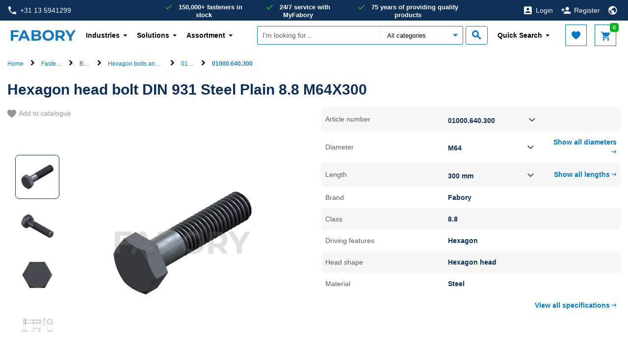

--- FILE ---
content_type: text/html;charset=UTF-8
request_url: https://www.fabory.com/en/hexagon-head-bolt-din-931-steel-plain-8-8-m64x300-sku/p/01000640300
body_size: 26642
content:
<!DOCTYPE html>
<html lang="en">
<head>
    <!-- Google Tag Manager -->
    <script defer type="text/javascript">
    /* ################## Analytics mediator ################## */
    var mediator = (function () {
        var subscribe = function (tracker, fn) {
                if (!mediator.trackers[tracker]) {
                    mediator.trackers[tracker] = [];
                }
                mediator.trackers[tracker].push({context: this, callback: fn});
                return this;
            },

            publish = function (tracker) {
                if (!mediator.trackers[tracker]) {
                    return false;
                }
                var args = Array.prototype.slice.call(arguments, 1);
                for (var i = 0, l = mediator.trackers[tracker].length; i < l; i++) {
                    var subscription = mediator.trackers[tracker][i];
                    subscription.callback.apply(subscription.context, args);
                }
                return this;
            },

            publishAll = function () {
                if (Object.keys(mediator.trackers).length === 0) {
                    return false;
                }
                for (var tracker in mediator.trackers) {
                    var args = [tracker].concat(Array.prototype.slice.call(arguments));
                    mediator.publish.apply(this, args);
                }
                return this;
            };

        return {
            trackers: {},
            publish: publish,
            publishAll: publishAll,
            subscribe: subscribe
        }
    })();
    /* ################## END Analytics mediator ################## */

    /* Google Analytics */

    

    var _gaq = _gaq || [];
    var dataLayer = window.dataLayer = window.dataLayer || [];

    

    var customerInfo ={
        customerId: 'Guest',
        salesOrg: '1000',
    }

    var cartData = {
        currencyCode: "",
    }

    /* ################## DataLayer ################## */
    dataLayer.push({
        'CustomerID': 'Guest',
        'asm.UserName': '',
        'Language': 'en',
        'Locale': 'en',
        'SalesSegment': 'DS',
        'SalesOrg': '1000',
        'IndustryCode': '',
        'BusinessType': '',
        'DistributionChannel': '',
        'Division': '',
    })

        
            _gaq.push(['_setCustomVar', 2, 'CategoryOfProduct', ' Nedtrain Oud, Hexagon bolts and screws, DIN 931, DIN 931, ISO 4014, Bolts, Bolts', 3]);
        
    /* ################## End DataLayer ################## */
    function trackAddToCart_google(productCode, quantityAdded) {
        _gaq.push(['_trackEvent', 'Cart', 'AddToCart', productCode, quantityAdded]);
    }

    function trackUpdateCart(productCode, initialQuantity, newQuantity) {
        if (initialQuantity != newQuantity) {
            if (initialQuantity > newQuantity) {
                _gaq.push(['_trackEvent', 'Cart', 'RemoveFromCart', productCode, initialQuantity - newQuantity]);
            } else {
                _gaq.push(['_trackEvent', 'Cart', 'AddToCart', productCode, newQuantity - initialQuantity]);
            }
        }
    }

    function trackRemoveFromCart(productCode, initialQuantity) {
        _gaq.push(['_trackEvent', 'Cart', 'RemoveFromCart', productCode, initialQuantity]);
    }

    function trackRemoveFromCartDatalayer(productsData) {
        dataLayer.push({
            "event": "remove_from_cart",
            "ecommerce": {
                "CustomerID": customerInfo.customerId, // The CustomerID of the logged-in user; replace this with the dynamic ID
                "currency": cartData.currencyCode, // Ensure the correct currency is used
                "value": productsData.totalPrice, // Replace 'productTotalValue' with the actual total value of the removed product
                "items": productsData.products
            }
        });
    }

    function trackRemoveProductFromCart(data) {
        // track remove from cart event GA4
        dataLayer.push({
            "event": "remove_from_cart",
            "page_type": data.pageType || "",
            "ecommerce": {
                "currency": data.currency, // Ensure the correct currency is used
                "value": data.value, // Replace with the actual total value of the removed product if available
                "items": data.products // Add the items that were removed from the cart
            }
        });
    }

    function trackRegistration(eventAction) {
        dataLayer.push({
            'event': 'genericTrackingEvent', 'eventCategory': 'registrationForm', 'eventAction': eventAction
        });
    }

    function trackProductDetailsView(data) {
        dataLayer.push({
            "event": "view_item",
            "page_type": data.pageType,
            "ecommerce": {
                "items": [data.product]
            }
        });

        /*
        dataLayer.push({
            'ecomPre': {
                'currencyCode': currency,
                'detail': {
                    'actionField': {'': ''},
                    'products': [data]
                }
            },
            'events': {
                'category': 'ecommerce',
                'action': 'productDetailView'
            },
            'event': 'preProductDetailView'
        });
        */
    }

    function trackProductSearchWithFilters(eventCategory, eventAction, eventLabel) {
        dataLayer.push({
            'eventCategory': 'Product Filter-' + eventCategory,
            'eventAction': eventAction,
            'eventLabel': eventLabel
        })
    }

    function googleAnalyticsAddToCart(currency, data) {
        dataLayer.push({
            "event": "add_to_cart",
            "page_type": data.pageType || "",
            "item_list_name": data.itemListName || "",
            "ecommerce": {
                "currency": currency,
                "items": data.products,
                "value": data.value
            }
        });
    }

    function trackViewCartPage(data) {
        dataLayer.push({
            "event": "view_cart",
            "page_type": data.pageType || "",
            "ecommerce": {
                "currency": data.currency || "",
                "items": data.products,
                "value": data.value // Total value of the cart
            }
        });
    }

    function gtmTrackSearchProducts(data) {
        dataLayer.push({
            "event": "view_item_list",
            "page_type": data.pageType || "",
            "ecommerce": {
                "items": data.products
            }
        });
        
        /*
        dataLayer.push({
            'intSearchTool': 'solar',
            'intSearchTerm': data.searchedTerm,
            'intSearchResults': data.intSearchResults,
            'ecomPre': {
                'currencyCode': data.currencyIso,
                'impressions': data.impressions
            },
            'events': {
                'category': 'ecommerce',
                'action': 'productImpressions'
            },
            'event': 'preImpressions'
        })
        */
    }

    function googleAnalyticsProductClick(data) {
        dataLayer.push({
            "event": "select_item",
            "page_type": data.pageType || "",
            "ecommerce": {
                "items": data.products
            }
        });
        /*
        dataLayer.push({
            'ecomPre': {
                'currencyCode': currency,
                'click': {
                    'actionField': {
                        'list': pageType
                    },
                    'products': [product]
                }
            },
            'events': {
                'category': 'ecommerce',
                'action': 'productClick'
            },
            'event': 'preProductClick',
            'eventCallback': function () {
                document.location = destinationUrl;
            }
        });
        */
    }

    function googleAnalyticsGACartError(cartErrorCode) {
        dataLayer.push({
            'event': 'cartError',
            'cartErrorCode': cartErrorCode.toString()
        });
    }

    function googleAnalyticsImpressions(data) {
        dataLayer.push({
            "event": "view_item_list",
            "page_type": data.pageType || "",
            "ecommerce": {
                "items": data.products
            }
        });

        /*
        dataLayer.push({
            'ecomPre': {
                'currencyCode': currencyIsoCode,
                'impressions': products
            },
            'events': {
                'category': 'ecommerce',
                'action': 'productImpressions'
            },
            'event': 'preImpressions'
        });
        */
    }

    function googleAnalyticsChangeCheckoutMode(step, mode) {
        dataLayer.push({
            'ecommerce': {
                'checkout_option': {
                    'actionField': {
                        'step': step,
                        'option': mode
                    }
                }
            },
            'events': {
                'category': 'ecommerce',
                'action': 'checkoutOption'
            },
            'event': 'eecCheckoutOption'
        });
    }

    function trackViewItemList(data) {
        dataLayer.push({
            "event": "view_item_list",
            "page_type": data.pageType || "",
            "ecommerce": {
                "items": data.products
            }
        });
    }

    function trackAddToWishlist(data) {
        dataLayer.push({
            "event": "add_to_wishlist",
            "page_type": data.pageType || "",
            "ecommerce": {
                "items": data.products
            }
        });
    }

    function trackViewCrossSell(data) {
        dataLayer.push({
            "event": "view_cross_sell",
            "page_type": data.pageType || "",
            "ecommerce": {
                "items": data.products
            }
        });
    }

    function trackSelectCrossSell(data) {
        dataLayer.push({
            "event": "select_cross_sell",
            "page_type": data.pageType || "",
            "ecommerce": {
                "items": data.products
            }
        });
    }

    function trackBeginCheckout(data) {
        dataLayer.push({
            "event": "begin_checkout",
            "page_type": data.pageType || "",
            "ecommerce": {
                "value": data.value,
                "currency": data.currency || "",
                "items": data.products
            }
        });
    }

    function trackAddShippingInfo(data) {
        dataLayer.push({
            "event": "add_shipping_info",
            "page_type": data.pageType || "",
            "ecommerce": {
                "shipping_tier": data.shippingTier || "",
                "value": data.value,
                "currency": data.currency || "",
                "items": data.products
            }
        });
    }

    function trackAddPaymentInfo(data) {
        dataLayer.push({
            "event": "add_payment_info",
            "page_type": data.pageType || "",
            "ecommerce": {
                "payment_type": data.paymentType || "",
                "value": data.value,
                "currency": data.currency || "",
                "items": data.products,
            }
        });
    }

    function trackPurchase(data) {
        dataLayer.push({
            "event": "purchase",
            "page_type": data.pageType || "",
            "ecommerce": {
                "transaction_id": data.transactionId || "",
                "value": data.value,
                "currency": data.currency || "",
                "tax": data.tax || 0,
                "shipping": data.shipping || 0,
                "coupon": data.coupon || "",
                "items": data.products
            }
        });
    }

    function trackViewPromotion(data) {
        dataLayer.push({
            "event": "view_promotion",
            "page_type": data.pageType || "",
            "ecommerce": {
                "items": data.products
            }
        });
    }

    function trackSelectPromotion(data) {
        dataLayer.push({
            "event": "select_promotion",
            "page_type": data.pageType || "",
            "ecommerce": {
                "items": data.products
            }
        });
    }

    function trackSearchResults(data) {
        dataLayer.push({
            "event": "search_results",
            "ecommerce": {
                "search_term": data.searchTerm || "",
                "search_result_count": data.searchResultCount || 0,
            }
        });
    }

    function trackDisableCrossSell(data) {
        dataLayer.push({
            "event": "disable_cross_sell"
        });
    }

    function clearPreviousEcommerceData() {
        dataLayer.push({ ecommerce: null });  // Clear the previous ecommerce object.
    }

    window.mediator.subscribe('gtmTrackSearchProducts', function (data) {
        if (data.products) {
            clearPreviousEcommerceData();
            gtmTrackSearchProducts(data);
        }
    });

    window.mediator.subscribe('trackRegistration', function (data) {
        if (data.eventAction) {
            clearPreviousEcommerceData();
            trackRegistration(data.eventAction);
        }
    });

    window.mediator.subscribe('trackAddToCart', function (data) {
        if (data.productCode && data.quantity) {
            clearPreviousEcommerceData();
            trackAddToCart_google(data.productCode, data.quantity);
        }
    });

    window.mediator.subscribe('trackUpdateCart', function (data) {
        if (data.productCode && data.initialCartQuantity && data.newCartQuantity) {
            clearPreviousEcommerceData();
            trackUpdateCart(data.productCode, data.initialCartQuantity, data.newCartQuantity);
        }
    });

    window.mediator.subscribe('trackRemoveFromCart', function (data) {
        if (data.productCode && data.initialCartQuantity) {
            clearPreviousEcommerceData();
            trackRemoveFromCart(data.productCode, data.initialCartQuantity);
        }
    });

    window.mediator.subscribe('trackRemoveFromCartDatalayer', function (data) {
        if (data.products && data.products.length) {
            clearPreviousEcommerceData();
            trackRemoveFromCartDatalayer(data);
        }
    });

    window.mediator.subscribe('trackProductDetailsView', function (data) {
        if (data.product) {
            clearPreviousEcommerceData();
            trackProductDetailsView(data);
        }
    });

    window.mediator.subscribe('GoogleAnalyticsAddToCart', function (currency, data) {
        if (currency && data) {
            clearPreviousEcommerceData();
            googleAnalyticsAddToCart(currency, data);
        }
    });

    window.mediator.subscribe('trackProductSearchWithFilters', function (data) {
        if (data.eventCategory && data.eventAction && data.eventLabel) {
            clearPreviousEcommerceData();
            trackProductSearchWithFilters(data.eventCategory, data.eventAction, data.eventLabel);
        }
    });

    window.mediator.subscribe('GAProductClick', function (data) {
        if (data.products) {
            clearPreviousEcommerceData();
            googleAnalyticsProductClick(data);
        }
    });

    window.mediator.subscribe('GACartError', function (data) {
        if (data.cartErrorCode) {
            clearPreviousEcommerceData();
            googleAnalyticsGACartError(data.cartErrorCode);
        }
    });

    window.mediator.subscribe('GAImpressions', function (data) {
        if (data.products) {
            clearPreviousEcommerceData();
            googleAnalyticsImpressions(data.products);
        }
    });

    window.mediator.subscribe('changeCheckoutMode', function (data) {
        if (data.step && data.mode) {
            clearPreviousEcommerceData();
            googleAnalyticsChangeCheckoutMode(data.step, data.mode);
        }
    });

    window.mediator.subscribe('trackCheckoutEventOnCartPage', function (productsData) {
        clearPreviousEcommerceData();
        trackCheckoutEventOnCartPage(productsData);
    });

    window.mediator.subscribe('trackViewItemList', function (data) {
        clearPreviousEcommerceData();
        trackViewItemList(data);
    });

    window.mediator.subscribe('trackAddToWishlist', function (data) {
        if (data.products) {
            clearPreviousEcommerceData();
            trackAddToWishlist(data);
        }
    });

    window.mediator.subscribe('trackViewCrossSell', function (data) {
        if (data.products) {
            clearPreviousEcommerceData();
            trackViewCrossSell(data);
        }
    });

    window.mediator.subscribe('trackSelectCrossSell', function (data) {
        if (data.products) {
            clearPreviousEcommerceData();
            trackSelectCrossSell(data);
        }
    });

    window.mediator.subscribe('trackViewCartPage', function (data) {
        if (data.products) {
            clearPreviousEcommerceData();
            trackViewCartPage(data);
        }
    });

    window.mediator.subscribe('trackRemoveProductFromCart', function (data) {
        if (data.products) {
            clearPreviousEcommerceData();
            trackRemoveProductFromCart(data);
        }
    });

    window.mediator.subscribe('trackBeginCheckout', function (data) {
        if (data.products) {
            clearPreviousEcommerceData();
            trackBeginCheckout(data);
        }
    });

    window.mediator.subscribe('trackAddShippingInfo', function (data) {
        if (data.products) {
            clearPreviousEcommerceData();
            trackAddShippingInfo(data);
        }
    });

    window.mediator.subscribe('trackAddPaymentInfo', function (data) {
        if (data.products) {
            clearPreviousEcommerceData();
            trackAddPaymentInfo(data);
        }
    });

    window.mediator.subscribe('trackPurchase', function (data) {
        if (data.products) {
            clearPreviousEcommerceData();
            trackPurchase(data);
        }
    });

    window.mediator.subscribe('trackViewPromotion', function (data) {
        if (data.products) {
            clearPreviousEcommerceData();
            trackViewPromotion(data);
        }
    });

    window.mediator.subscribe('trackSelectPromotion', function (data) {
        if (data.products) {
            clearPreviousEcommerceData();
            trackSelectPromotion(data);
        }
    });

    window.mediator.subscribe('trackSearchResults', function (data) {
        clearPreviousEcommerceData();
        trackSearchResults(data);
    });

    window.mediator.subscribe('trackDisableCrossSell', function () {
        clearPreviousEcommerceData();
        trackDisableCrossSell();
    });

</script><script defer>
        (function(w,d,s,l,i){w[l]=w[l]||[];w[l].push({'gtm.start':
                new Date().getTime(),event:'gtm.js'});var f=d.getElementsByTagName(s)[0],
            j=d.createElement(s),dl=l!='dataLayer'?'&l='+l:'';j.async=true;j.src=
            'https://sgtm.fabory.com/proxy_tms.js?id='+i+dl;f.parentNode.insertBefore(j,f);
        })(window,document,'script','dataLayer','GTM-PL6PCR3');
    </script>
    <!-- End Google Tag Manager -->

    <title>
        Hexagon head bolt DIN 931 Steel Plain 8.8 M64X300 | Fabory</title>


<meta http-equiv="Content-Type" content="text/html; charset=utf-8"/>
    <meta http-equiv="X-UA-Compatible" content="IE=edge">
    <meta charset="utf-8">
    <meta name="viewport" content="width=device-width, initial-scale=1, user-scalable=no">

    <meta name="description" content="Looking for Hexagon head bolt DIN 931 Steel Plain 8.8 M64X300? Fabory offers the best buy of Hexagon bolts and screws &amp;#10003; Delivery within 24 hours &amp;#10003; Payment on invoice &amp;#10003; 150.000+ products in stock">
<meta name="robots" content="noindex,nofollow">
<link rel="canonical" href="https://www.fabory.com/en/hexagon-head-bolt-din-931-steel-plain-8-8/p/01000"/>
    <link rel="alternate" hreflang="de" href="https://www.fabory.com/de_XP/sechskantschrauben-iso-4014-din-931-stahl-blank-8-8/p/01000">
            <link rel="alternate" hreflang="pt" href="https://www.fabory.com/pt/parafuso-cabe%c3%a7a-sextavada-din-931-a%c3%a7o-sem-tratamento-de-superficie-8-8/p/01000">
            <link rel="alternate" hreflang="en" href="https://www.fabory.com/en/hexagon-head-bolt-din-931-steel-plain-8-8/p/01000">
            <link rel="alternate" hreflang="it" href="https://www.fabory.com/it_XP/hexagon-head-bolt-din-931-steel-plain-8-8/p/01000">
            <link rel="alternate" hreflang="fr" href="https://www.fabory.com/fr/vis-%c3%a0-t%c3%aate-hexagonale-filetage-partiel-din-931-acier-brut-8-8/p/01000">
            <link rel="alternate" hreflang="nl-be" href="https://www.fabory.com/nl_BE/zeskantbout-din-931-staal-blank-8-8/p/01000">
            <link rel="alternate" hreflang="hu" href="https://www.fabory.com/hu/hatlapfej%c5%b1%2c-r%c3%a9szmenetes-csavar-din-931-ac%c3%a9l-fel%c3%bcletkezeletlen-8-8/p/01000">
            <link rel="alternate" hreflang="es" href="https://www.fabory.com/es/tornillo-cabeza-hexagonal-din-931-acero-sin-revestimiento-8-8/p/01000">
            <link rel="alternate" hreflang="zh" href="https://www.fabory.com/zh/hexagon-head-bolt-din-931-steel-plain-8-8/p/01000">
            <link rel="alternate" hreflang="cs" href="https://www.fabory.com/cs/%c5%a0roub-se-%c5%a1estihrannou-hlavou-din-931-ocel-bez-pu-8-8/p/01000">
            <link rel="alternate" hreflang="fr-be" href="https://www.fabory.com/fr_BE/vis-%c3%a0-t%c3%aate-hexagonale-filetage-partiel-din-931-acier-brut-8-8/p/01000">
            <link rel="alternate" hreflang="sk" href="https://www.fabory.com/sk/skrutka-so-%c5%a1es%c5%a5hrannou-hlavou-din-931-oce%c4%be-nelegovan%c3%a1-8-8/p/01000">
            <link rel="alternate" hreflang="pl" href="https://www.fabory.com/pl/%c5%9aruby-z-%c5%82bem-sze%c5%9bciok%c4%85tnym-din-931-stal-bez-pokrycia-8-8/p/01000">
            <link rel="alternate" hreflang="ro" href="https://www.fabory.com/ro/%c8%98urub-cu-cap-hexagonal-par%c8%9bial-filetat-din-931-o%c8%9bel-simplu-8-8/p/01000">
            <link rel="alternate" hreflang="en-gb" href="https://www.fabory.com/en_GB/din-931-partially-threaded-metric-hexagon-head-bolt%2c-plain%2c-class-8-8/p/01000">
            <link rel="alternate" hreflang="nl" href="https://www.fabory.com/nl/zeskantbout-din-931-staal-blank-8-8/p/01000">
            <link rel="alternate" hreflang="x-default" href="https://www.fabory.com/en/hexagon-head-bolt-din-931-steel-plain-8-8/p/01000">
    <link rel="apple-touch-icon" sizes="180x180" href="/_ui/responsive/theme-fabory/images/icons/apple-touch-icon.png">
   	<link rel="icon" type="image/png" sizes="32x32" href="/_ui/responsive/theme-fabory/images/icons/favicon_32x32.png">
   	<link rel="icon" type="image/png" sizes="16x16" href="/_ui/responsive/theme-fabory/images/icons/favicon_16x16.png">
   	<link rel="manifest" href="/_ui/responsive/theme-fabory/images/icons/manifest.json">
   	<link rel="mask-icon" href="/_ui/responsive/theme-fabory/images/icons/safari_pinned_tab.svg" color="#007ac9">
   	<link rel="shortcut icon"  href="/_ui/responsive/theme-fabory/images/icons/favicon.ico">
    <meta name="msapplication_TileColor" content="#2d89ef">
    <meta name="msapplication_TileImage" content="/_ui/responsive/theme-fabory/images/icons/mstile_144x144.png">
    <meta name="msapplication_config" content="/_ui/responsive/theme-fabory/images/icons/browserconfig.xml">
    <meta name="theme_color" content="#ffffff">

    <meta name="norton-safeweb-site-verification" content="1d56tbp5vet2noi1w7-9080ouzm0-zzbq016clivr4dgtazuni8t3dqe5idmlyj0jqb2-565-qlt9c1wzzlvsa7c0yzqp-1gi4mb2b585-7u733mfjgkxbhju4zev3a8" />

    <meta name="smartbanner:title" content="Fabory app">
    <meta name="smartbanner:author" content="Fabory Group">
    <meta name="smartbanner:price-suffix-apple" content="Download in the App Store">
    <meta name="smartbanner:price-suffix-google" content="Download in Google Play">
    <meta name="smartbanner:icon-apple" content="/_ui/responsive/theme-fabory/images/icons/apple-touch-icon.png">
    <meta name="smartbanner:icon-google" content="/_ui/responsive/theme-fabory/images/icons/apple-touch-icon.png">
    <meta name="smartbanner:button" content="View">
    <meta name="smartbanner:button-url-apple" content="https://apps.apple.com/us/app/1589748008">
    <meta name="smartbanner:button-url-google" content="https://play.google.com/store/apps/details?id=com.fabory.myfabory2&pli=1">
    <meta name="smartbanner:enabled-platforms" content="android,ios">
    <meta name="smartbanner:hide-path" content="/">
    <meta name="smartbanner:custom-design-modifier" content="fabory">
    <meta name="smartbanner:exclude-user-agent-regex" content="^.*(Version).*Safari">
    <link rel="stylesheet" href="/_ui/responsive/common/smartbanner/smartbanner.min.css">
    <script src="/_ui/responsive/common/smartbanner/smartbanner.min.js"></script>
<meta name="apple-itunes-app" content="app-id=1589748008">
<link rel="stylesheet" type="text/css" media="all" href="/wro/fabory_responsive.css?v=1768507128" />
		<link rel="stylesheet" type="text/css" media="all" href="/wro/addons_responsive.css?v=1768507128" />
	




  







<!--[if lt IE 9]>
    <script src="https://oss.maxcdn.com/html5shiv/3.7.3/html5shiv.min.js"></script>
    <script src="https://oss.maxcdn.com/respond/1.4.2/respond.min.js"></script>
    <![endif]-->
</head>

<body class="page-faboryVariantProductDetails pageType-ProductPage template-pages-addon--faboryhybrisaddonsextenderaddon-pages-product-faboryProductDetailsPage  smartedit-page-uid-faboryVariantProductDetails smartedit-page-uuid-eyJpdGVtSWQiOiJmYWJvcnlWYXJpYW50UHJvZHVjdERldGFpbHMiLCJjYXRhbG9nSWQiOiJmd3NDb250ZW50Q2F0YWxvZyIsImNhdGFsb2dWZXJzaW9uIjoiT25saW5lIn0= smartedit-catalog-version-uuid-fwsContentCatalog/Online  language-en">
<!-- Google Tag Manager (noscript) -->
  <noscript><iframe src="https://sgtm.fabory.com/ns.html?id=GTM-PL6PCR3" height="0" width="0" style="display:none;visibility:hidden"></iframe></noscript>

<!-- End Google Tag Manager (noscript) -->

<a href="#skip-to-content" class="skiptocontent" data-role="none">text.skipToContent</a>
        <a href="#skiptonavigation" class="skiptonavigation" data-role="none">text.skipToNavigation</a>


        <div id="menu-open" class="visible-xs"></div>
<!-- Notification -->
<div class="yCmsContentSlot">
<div class="yCmsComponent yComponentWrapper notificationHeaderWrapper">
</div></div><!-- Notification -->

<div id="navbar-wrapper">
    <!-- Topbar // -->
    <nav id="navbar-secondary" class="navbar navbar-default hidden-xs">
        <div class="container-fluid">
            <div class="row">
                <div class="col-lg-3 col-md-3 col-sm-4 pr-0">
                    <a href="tel:+31135941299" class="phone">
                <i class="zmdi zmdi-phone"></i>+31 13 5941299</a>
    </div>
                <div class="col-lg-6 hidden-md hidden-sm pr-0 pl-0 text-center">
                    <!-- Unique Selling Points // -->
                    <div class="text-center">
                        <ul class="yCmsContentSlot list-unstyled list-inline list-usp hidden-xs">
<li class="yCmsComponent">
<span>150,000+ fasteners in stock</span></li><li class="yCmsComponent">
<span>24/7 service with MyFabory</span></li><li class="yCmsComponent">
<span>75 years of providing quality products</span></li></ul></div>
                </div>
                <div class="col-lg-3 col-md-9 col-sm-8 pl-0">
                    <ul class="yCmsContentSlot nav navbar-nav navbar-right">
<li class="no-divider mobile-navigation">
        <a href="/en/login"><i class="zmdi zmdi-account-box"></i><span class="hidden-xs">Login</span></a>
        </li>
    <li class="no-divider mobile-navigation hidden-xs">
        <a href="/en/register"><i class="zmdi zmdi-account-add"></i><span class="hidden-xs">Register</span></a>
    </li>
<li class="no-divider mobile-navigation">
    








  <a href="#" data-toggle="dropdown">
   
      
         <i class="zmdi zmdi-globe"></i>
      
      
   
  </a>

  
<ul class="dropdown-menu multi-col drop-down-mobile-menu dropdown-menu-lang">
    <li>

        
        
        <ul class="list-unstyled countries mobile-language-country-menu">
            <li class="caption">Country</li>
            
                
                    
                    
                    
                        
                            <li class="mobile-language-selector mobile-available-languages">
                                <a id="BE__belgium__orgunit"
                                   class=""
                                   href="#" class="orgUnit">Belgium</a>
                            </li>
                        
                    
                

            
                
                    
                    
                    
                        
                            <li class="mobile-language-selector mobile-available-languages">
                                <a id="CZ__czech_republic__orgunit"
                                   class=""
                                   href="#" class="orgUnit">Czech Republic</a>
                            </li>
                        
                    
                

            
                
                    
                    
                    
                        
                    
                

            
                
                    
                    
                    
                        
                            <li class="mobile-language-selector mobile-available-languages">
                                <a id="FR__france__orgunit"
                                   class=""
                                   href="#" class="orgUnit">France</a>
                            </li>
                        
                    
                

            
                
                    
                    
                    
                        
                            <li class="mobile-language-selector mobile-available-languages">
                                <a id="DE__germany__orgunit"
                                   class=""
                                   href="#" class="orgUnit">Germany</a>
                            </li>
                        
                    
                

            
                
                    
                    
                    
                        
                    
                

            
                
                    
                    
                    
                        
                            <li class="mobile-language-selector mobile-available-languages">
                                <a id="HU__hungary__orgunit"
                                   class=""
                                   href="#" class="orgUnit">Hungary</a>
                            </li>
                        
                    
                

            
                
                    
                    
                        <li class="mobile-language-selector mobile-available-languages">
                            <a id="IT__italy__orgunit"  href="#" class="orgUnit ">Italy</a>
                        </li>
                    
                    
                

            
                
                    
                    
                    
                        
                            <li class="mobile-language-selector mobile-available-languages">
                                <a id="NL__netherlands__orgunit"
                                   class=""
                                   href="#" class="orgUnit">Netherlands</a>
                            </li>
                        
                    
                

            
                
                    
                    
                    
                        
                            <li class="mobile-language-selector mobile-available-languages">
                                <a id="PL__poland__orgunit"
                                   class=""
                                   href="#" class="orgUnit">Poland</a>
                            </li>
                        
                    
                

            
                
                    
                    
                    
                        
                            <li class="mobile-language-selector mobile-available-languages">
                                <a id="PT__portugal__orgunit"
                                   class=""
                                   href="#" class="orgUnit">Portugal</a>
                            </li>
                        
                    
                

            
                
                    
                    
                    
                        
                            <li class="mobile-language-selector mobile-available-languages">
                                <a id="RO__romania__orgunit"
                                   class=""
                                   href="#" class="orgUnit">Romania</a>
                            </li>
                        
                    
                

            
                
                    
                    
                    
                        
                            <li class="mobile-language-selector mobile-available-languages">
                                <a id="SK__slovakia__orgunit"
                                   class=""
                                   href="#" class="orgUnit">Slovakia</a>
                            </li>
                        
                    
                

            
                
                    
                    
                    
                        
                            <li class="mobile-language-selector mobile-available-languages">
                                <a id="ES__spain__orgunit"
                                   class=""
                                   href="#" class="orgUnit">Spain</a>
                            </li>
                        
                    
                

            
                
                    
                    
                    
                        
                            <li class="mobile-language-selector mobile-available-languages">
                                <a id="GB__united_kingdom__orgunit"
                                   class=""
                                   href="#" class="orgUnit">United Kingdom</a>
                            </li>
                        
                    
                

            
                
                    
                    
                    
                        
                    
                

            

            <li class="caption pt-2">Other</li>
            
            <li class="mobile-language-selector mobile-available-languages">
                 <a id="__other__orgunit"  href="#" class="orgUnit ">Fabory Group</a>
             </li>

            
                
            
                
            
                
                    <li class="mobile-language-selector mobile-available-languages">
                    <a id="__export__orgunit"
                            href="#" class="orgUnit active">Europe</a>
                    </li>
                
            
                
            
                
            
                
            
                
            
                
            
                
            
                
            
                
            
                
            
                
            
                
                    <li class="mobile-language-selector mobile-available-languages">
                    <a id="CN__china__orgunit"
                            href="#" class="orgUnit ">中国</a>
                    </li>
                
            
            
        </ul>
        
        
    


    <ul class="list-unstyled other mobile-language-country-menu">
        <li class="caption">Language</li>
        









    <li id="BE_languages"
        class="language-country language hide">

            


        <ul class="list-inline mobile-language-options">
            
                <li class="mobile-language-selector">
                    <a id="language__nl_BE" href="#" class="language-to-select ">Dutch</a>
                </li>
            
                <li class="mobile-language-selector">
                    <a id="language__fr_BE" href="#" class="language-to-select ">French</a>
                </li>
            
                <li class="mobile-language-selector">
                    <a id="language__en_BE" href="#" class="language-to-select ">English</a>
                </li>
            
        </ul>

    </li>


    <li id="CZ_languages"
        class="language-country language hide">

            


        <ul class="list-inline mobile-language-options">
            
                <li class="mobile-language-selector">
                    <a id="language__cs" href="#" class="language-to-select ">Czech</a>
                </li>
            
                <li class="mobile-language-selector">
                    <a id="language__en_CZ" href="#" class="language-to-select ">English</a>
                </li>
            
        </ul>

    </li>


    <li id="_languages"
        class="language-country language ">

            


        <ul class="list-inline mobile-language-options">
            
                <li class="mobile-language-selector">
                    <a id="language__en" href="#" class="language-to-select active">English</a>
                </li>
            
                <li class="mobile-language-selector">
                    <a id="language__fr_XP" href="#" class="language-to-select ">French</a>
                </li>
            
                <li class="mobile-language-selector">
                    <a id="language__de_XP" href="#" class="language-to-select ">German</a>
                </li>
            
                <li class="mobile-language-selector">
                    <a id="language__es_XP" href="#" class="language-to-select ">Spanish</a>
                </li>
            
                <li class="mobile-language-selector">
                    <a id="language__it_XP" href="#" class="language-to-select ">Italian</a>
                </li>
            
        </ul>

    </li>


    <li id="FR_languages"
        class="language-country language hide">

            


        <ul class="list-inline mobile-language-options">
            
                <li class="mobile-language-selector">
                    <a id="language__fr" href="#" class="language-to-select ">French</a>
                </li>
            
                <li class="mobile-language-selector">
                    <a id="language__en_FR" href="#" class="language-to-select ">English</a>
                </li>
            
        </ul>

    </li>


    <li id="DE_languages"
        class="language-country language hide">

            


        <ul class="list-inline mobile-language-options">
            
                <li class="mobile-language-selector">
                    <a id="language__de" href="#" class="language-to-select ">German</a>
                </li>
            
                <li class="mobile-language-selector">
                    <a id="language__en_DE" href="#" class="language-to-select ">English</a>
                </li>
            
        </ul>

    </li>


    <li id="HU_languages"
        class="language-country language hide">

            


        <ul class="list-inline mobile-language-options">
            
                <li class="mobile-language-selector">
                    <a id="language__hu" href="#" class="language-to-select ">Hungarian</a>
                </li>
            
                <li class="mobile-language-selector">
                    <a id="language__en_HU" href="#" class="language-to-select ">English</a>
                </li>
            
        </ul>

    </li>


    <li id="NL_languages"
        class="language-country language hide">

            


        <ul class="list-inline mobile-language-options">
            
                <li class="mobile-language-selector">
                    <a id="language__nl" href="#" class="language-to-select ">Dutch</a>
                </li>
            
                <li class="mobile-language-selector">
                    <a id="language__en_NL" href="#" class="language-to-select ">English</a>
                </li>
            
        </ul>

    </li>


    <li id="PL_languages"
        class="language-country language hide">

            


        <ul class="list-inline mobile-language-options">
            
                <li class="mobile-language-selector">
                    <a id="language__pl" href="#" class="language-to-select ">Polish</a>
                </li>
            
                <li class="mobile-language-selector">
                    <a id="language__en_PL" href="#" class="language-to-select ">English</a>
                </li>
            
        </ul>

    </li>


    <li id="PT_languages"
        class="language-country language hide">

            


        <ul class="list-inline mobile-language-options">
            
                <li class="mobile-language-selector">
                    <a id="language__pt" href="#" class="language-to-select ">Portuguese</a>
                </li>
            
                <li class="mobile-language-selector">
                    <a id="language__en_PT" href="#" class="language-to-select ">English</a>
                </li>
            
        </ul>

    </li>


    <li id="RO_languages"
        class="language-country language hide">

            


        <ul class="list-inline mobile-language-options">
            
                <li class="mobile-language-selector">
                    <a id="language__ro" href="#" class="language-to-select ">Romanian</a>
                </li>
            
                <li class="mobile-language-selector">
                    <a id="language__en_RO" href="#" class="language-to-select ">English</a>
                </li>
            
        </ul>

    </li>


    <li id="SK_languages"
        class="language-country language hide">

            


        <ul class="list-inline mobile-language-options">
            
                <li class="mobile-language-selector">
                    <a id="language__sk" href="#" class="language-to-select ">Slovak</a>
                </li>
            
                <li class="mobile-language-selector">
                    <a id="language__en_SK" href="#" class="language-to-select ">English</a>
                </li>
            
        </ul>

    </li>


    <li id="ES_languages"
        class="language-country language hide">

            


        <ul class="list-inline mobile-language-options">
            
                <li class="mobile-language-selector">
                    <a id="language__es" href="#" class="language-to-select ">Spanish</a>
                </li>
            
                <li class="mobile-language-selector">
                    <a id="language__en_ES" href="#" class="language-to-select ">English</a>
                </li>
            
        </ul>

    </li>


    <li id="GB_languages"
        class="language-country language hide">

            


        <ul class="list-inline mobile-language-options">
            
                <li class="mobile-language-selector">
                    <a id="language__en_GB" href="#" class="language-to-select ">English</a>
                </li>
            
        </ul>

    </li>


    <li id="CN_languages"
        class="language-country language hide">

            


        <ul class="list-inline mobile-language-options">
            
                <li class="mobile-language-selector">
                    <a id="language__zh" href="#" class="language-to-select ">Simplified Chinese</a>
                </li>
            
        </ul>

    </li>





    <li id="IT_languages" class="language-country language hide">
        

        <ul class="list-inline mobile-language-options">
            <li class="mobile-language-selector">
                <a id="language__it_XP" href="#" class="language-to-select">Italian</a>
            </li>
            <li class="mobile-language-selector">
                <a id="language__en" href="#" class="language-to-select">English</a>
            </li>
        </ul>
    </li>


<!-- Default Country Language [] -->


    </ul>
    </li>
</ul></li></ul></div>
            </div>
        </div>
    </nav>

    <!-- // Topbar -->

    <!-- Navigation // -->
    <div id="navbar-sticky-container">
        <nav id="navbar-primary" class="navbar navbar-default">
            <div class="container-fluid">
                <div class="navbar-header">
                    <a href="https://www.fabory.com/en" class="navbar-brand standard-logo">
            <img alt="Fabory Homepage" src="/medias/Fabory-logo-blue.svg?context=[base64]" width="145" class="" id="logotype_brand">
        </a>
    </div>
                <!-- Menu - mobile / -->
                <ul style="position: absolute; margin: auto; top: 0;" class="yCmsContentSlot nav navbar-nav visible-xs navbar-mobile ">
<li class="yCmsComponent mobile-navigation">
<li class="no-divider mobile-navigation">
    








  <a href="#" data-toggle="dropdown">
   
      
         <i class="zmdi zmdi-globe"></i>
      
      
   
  </a>

  
<ul class="dropdown-menu multi-col drop-down-mobile-menu dropdown-menu-lang">
    <li>

        
        
        <ul class="list-unstyled countries mobile-language-country-menu">
            <li class="caption">Country</li>
            
                
                    
                    
                    
                        
                            <li class="mobile-language-selector mobile-available-languages">
                                <a id="BE__belgium__orgunit"
                                   class=""
                                   href="#" class="orgUnit">Belgium</a>
                            </li>
                        
                    
                

            
                
                    
                    
                    
                        
                            <li class="mobile-language-selector mobile-available-languages">
                                <a id="CZ__czech_republic__orgunit"
                                   class=""
                                   href="#" class="orgUnit">Czech Republic</a>
                            </li>
                        
                    
                

            
                
                    
                    
                    
                        
                    
                

            
                
                    
                    
                    
                        
                            <li class="mobile-language-selector mobile-available-languages">
                                <a id="FR__france__orgunit"
                                   class=""
                                   href="#" class="orgUnit">France</a>
                            </li>
                        
                    
                

            
                
                    
                    
                    
                        
                            <li class="mobile-language-selector mobile-available-languages">
                                <a id="DE__germany__orgunit"
                                   class=""
                                   href="#" class="orgUnit">Germany</a>
                            </li>
                        
                    
                

            
                
                    
                    
                    
                        
                    
                

            
                
                    
                    
                    
                        
                            <li class="mobile-language-selector mobile-available-languages">
                                <a id="HU__hungary__orgunit"
                                   class=""
                                   href="#" class="orgUnit">Hungary</a>
                            </li>
                        
                    
                

            
                
                    
                    
                        <li class="mobile-language-selector mobile-available-languages">
                            <a id="IT__italy__orgunit"  href="#" class="orgUnit ">Italy</a>
                        </li>
                    
                    
                

            
                
                    
                    
                    
                        
                            <li class="mobile-language-selector mobile-available-languages">
                                <a id="NL__netherlands__orgunit"
                                   class=""
                                   href="#" class="orgUnit">Netherlands</a>
                            </li>
                        
                    
                

            
                
                    
                    
                    
                        
                            <li class="mobile-language-selector mobile-available-languages">
                                <a id="PL__poland__orgunit"
                                   class=""
                                   href="#" class="orgUnit">Poland</a>
                            </li>
                        
                    
                

            
                
                    
                    
                    
                        
                            <li class="mobile-language-selector mobile-available-languages">
                                <a id="PT__portugal__orgunit"
                                   class=""
                                   href="#" class="orgUnit">Portugal</a>
                            </li>
                        
                    
                

            
                
                    
                    
                    
                        
                            <li class="mobile-language-selector mobile-available-languages">
                                <a id="RO__romania__orgunit"
                                   class=""
                                   href="#" class="orgUnit">Romania</a>
                            </li>
                        
                    
                

            
                
                    
                    
                    
                        
                            <li class="mobile-language-selector mobile-available-languages">
                                <a id="SK__slovakia__orgunit"
                                   class=""
                                   href="#" class="orgUnit">Slovakia</a>
                            </li>
                        
                    
                

            
                
                    
                    
                    
                        
                            <li class="mobile-language-selector mobile-available-languages">
                                <a id="ES__spain__orgunit"
                                   class=""
                                   href="#" class="orgUnit">Spain</a>
                            </li>
                        
                    
                

            
                
                    
                    
                    
                        
                            <li class="mobile-language-selector mobile-available-languages">
                                <a id="GB__united_kingdom__orgunit"
                                   class=""
                                   href="#" class="orgUnit">United Kingdom</a>
                            </li>
                        
                    
                

            
                
                    
                    
                    
                        
                    
                

            

            <li class="caption pt-2">Other</li>
            
            <li class="mobile-language-selector mobile-available-languages">
                 <a id="__other__orgunit"  href="#" class="orgUnit ">Fabory Group</a>
             </li>

            
                
            
                
            
                
                    <li class="mobile-language-selector mobile-available-languages">
                    <a id="__export__orgunit"
                            href="#" class="orgUnit active">Europe</a>
                    </li>
                
            
                
            
                
            
                
            
                
            
                
            
                
            
                
            
                
            
                
            
                
            
                
                    <li class="mobile-language-selector mobile-available-languages">
                    <a id="CN__china__orgunit"
                            href="#" class="orgUnit ">中国</a>
                    </li>
                
            
            
        </ul>
        
        
    


    <ul class="list-unstyled other mobile-language-country-menu">
        <li class="caption">Language</li>
        









    <li id="BE_languages"
        class="language-country language hide">

            


        <ul class="list-inline mobile-language-options">
            
                <li class="mobile-language-selector">
                    <a id="language__nl_BE" href="#" class="language-to-select ">Dutch</a>
                </li>
            
                <li class="mobile-language-selector">
                    <a id="language__fr_BE" href="#" class="language-to-select ">French</a>
                </li>
            
                <li class="mobile-language-selector">
                    <a id="language__en_BE" href="#" class="language-to-select ">English</a>
                </li>
            
        </ul>

    </li>


    <li id="CZ_languages"
        class="language-country language hide">

            


        <ul class="list-inline mobile-language-options">
            
                <li class="mobile-language-selector">
                    <a id="language__cs" href="#" class="language-to-select ">Czech</a>
                </li>
            
                <li class="mobile-language-selector">
                    <a id="language__en_CZ" href="#" class="language-to-select ">English</a>
                </li>
            
        </ul>

    </li>


    <li id="_languages"
        class="language-country language ">

            


        <ul class="list-inline mobile-language-options">
            
                <li class="mobile-language-selector">
                    <a id="language__en" href="#" class="language-to-select active">English</a>
                </li>
            
                <li class="mobile-language-selector">
                    <a id="language__fr_XP" href="#" class="language-to-select ">French</a>
                </li>
            
                <li class="mobile-language-selector">
                    <a id="language__de_XP" href="#" class="language-to-select ">German</a>
                </li>
            
                <li class="mobile-language-selector">
                    <a id="language__es_XP" href="#" class="language-to-select ">Spanish</a>
                </li>
            
                <li class="mobile-language-selector">
                    <a id="language__it_XP" href="#" class="language-to-select ">Italian</a>
                </li>
            
        </ul>

    </li>


    <li id="FR_languages"
        class="language-country language hide">

            


        <ul class="list-inline mobile-language-options">
            
                <li class="mobile-language-selector">
                    <a id="language__fr" href="#" class="language-to-select ">French</a>
                </li>
            
                <li class="mobile-language-selector">
                    <a id="language__en_FR" href="#" class="language-to-select ">English</a>
                </li>
            
        </ul>

    </li>


    <li id="DE_languages"
        class="language-country language hide">

            


        <ul class="list-inline mobile-language-options">
            
                <li class="mobile-language-selector">
                    <a id="language__de" href="#" class="language-to-select ">German</a>
                </li>
            
                <li class="mobile-language-selector">
                    <a id="language__en_DE" href="#" class="language-to-select ">English</a>
                </li>
            
        </ul>

    </li>


    <li id="HU_languages"
        class="language-country language hide">

            


        <ul class="list-inline mobile-language-options">
            
                <li class="mobile-language-selector">
                    <a id="language__hu" href="#" class="language-to-select ">Hungarian</a>
                </li>
            
                <li class="mobile-language-selector">
                    <a id="language__en_HU" href="#" class="language-to-select ">English</a>
                </li>
            
        </ul>

    </li>


    <li id="NL_languages"
        class="language-country language hide">

            


        <ul class="list-inline mobile-language-options">
            
                <li class="mobile-language-selector">
                    <a id="language__nl" href="#" class="language-to-select ">Dutch</a>
                </li>
            
                <li class="mobile-language-selector">
                    <a id="language__en_NL" href="#" class="language-to-select ">English</a>
                </li>
            
        </ul>

    </li>


    <li id="PL_languages"
        class="language-country language hide">

            


        <ul class="list-inline mobile-language-options">
            
                <li class="mobile-language-selector">
                    <a id="language__pl" href="#" class="language-to-select ">Polish</a>
                </li>
            
                <li class="mobile-language-selector">
                    <a id="language__en_PL" href="#" class="language-to-select ">English</a>
                </li>
            
        </ul>

    </li>


    <li id="PT_languages"
        class="language-country language hide">

            


        <ul class="list-inline mobile-language-options">
            
                <li class="mobile-language-selector">
                    <a id="language__pt" href="#" class="language-to-select ">Portuguese</a>
                </li>
            
                <li class="mobile-language-selector">
                    <a id="language__en_PT" href="#" class="language-to-select ">English</a>
                </li>
            
        </ul>

    </li>


    <li id="RO_languages"
        class="language-country language hide">

            


        <ul class="list-inline mobile-language-options">
            
                <li class="mobile-language-selector">
                    <a id="language__ro" href="#" class="language-to-select ">Romanian</a>
                </li>
            
                <li class="mobile-language-selector">
                    <a id="language__en_RO" href="#" class="language-to-select ">English</a>
                </li>
            
        </ul>

    </li>


    <li id="SK_languages"
        class="language-country language hide">

            


        <ul class="list-inline mobile-language-options">
            
                <li class="mobile-language-selector">
                    <a id="language__sk" href="#" class="language-to-select ">Slovak</a>
                </li>
            
                <li class="mobile-language-selector">
                    <a id="language__en_SK" href="#" class="language-to-select ">English</a>
                </li>
            
        </ul>

    </li>


    <li id="ES_languages"
        class="language-country language hide">

            


        <ul class="list-inline mobile-language-options">
            
                <li class="mobile-language-selector">
                    <a id="language__es" href="#" class="language-to-select ">Spanish</a>
                </li>
            
                <li class="mobile-language-selector">
                    <a id="language__en_ES" href="#" class="language-to-select ">English</a>
                </li>
            
        </ul>

    </li>


    <li id="GB_languages"
        class="language-country language hide">

            


        <ul class="list-inline mobile-language-options">
            
                <li class="mobile-language-selector">
                    <a id="language__en_GB" href="#" class="language-to-select ">English</a>
                </li>
            
        </ul>

    </li>


    <li id="CN_languages"
        class="language-country language hide">

            


        <ul class="list-inline mobile-language-options">
            
                <li class="mobile-language-selector">
                    <a id="language__zh" href="#" class="language-to-select ">Simplified Chinese</a>
                </li>
            
        </ul>

    </li>





    <li id="IT_languages" class="language-country language hide">
        

        <ul class="list-inline mobile-language-options">
            <li class="mobile-language-selector">
                <a id="language__it_XP" href="#" class="language-to-select">Italian</a>
            </li>
            <li class="mobile-language-selector">
                <a id="language__en" href="#" class="language-to-select">English</a>
            </li>
        </ul>
    </li>


<!-- Default Country Language [] -->


    </ul>
    </li>
</ul></li></li><li class="yCmsComponent mobile-navigation">
<li class="no-divider mobile-navigation">
        <a href="/en/login"><i class="zmdi zmdi-account-box"></i><span class="hidden-xs">Login</span></a>
        </li>
    <li class="no-divider mobile-navigation hidden-xs">
        <a href="/en/register"><i class="zmdi zmdi-account-add"></i><span class="hidden-xs">Register</span></a>
    </li>
</li></ul><!-- Menu - mobile -->
                <div class="navbar-extra ">
                    <!-- Menu - desktop // -->
                    <div class="header-menu hidden-md hidden-sm hidden-xs">
            <ul class="nav navbar-nav main-navbar-nav">
                <li>
                                    <a href="#" class="header-item header-dropdown " data-toggle="dropdown" role="button" aria-haspopup="true" aria-expanded="false">Industries</a>
                                    <div class="dropdown-menu border-round hidden-xs  empty-bottom-section one-col">
                                        <div class="dropdown-items-container">
                                            <div class="row">
                                                <div class="col-xs-6 mb-1 dropdown-item">
                                                        <a href="/en/group/market-specific_expertise" class="dropdown-category">Industries</a>
                                                        <div><a href="/en/group/trucktrailercoach">Truck, Trailer & Coach building</a></div>
                                                            <div><a href="/en/group/food-dairy">Food & Beverage machine building</a></div>
                                                            <div><a href="/en/group/agriculture">Agri</a></div>
                                                            <div><a href="/en/group/semiconmedical">Semicon & Medical</a></div>
                                                            <div><a href="https://www.fabory.com/group/market-specific_expertise/building-and-construction">Building & Construction</a></div>
                                                            <div><a href="/en/group/market-specific_expertise/petrochemical">Petrochemical industry</a></div>
                                                            <div><a href="/en/group/wind">Wind</a></div>
                                                            <div><a href="/en/group/market-specific_expertise">Other industries</a></div>
                                                            </div>
                                                </div>
                                        </div>

                                        </div>
                                </li>
                            <li>
                                    <a href="#" class="header-item header-dropdown " data-toggle="dropdown" role="button" aria-haspopup="true" aria-expanded="false">Solutions</a>
                                    <div class="dropdown-menu border-round hidden-xs ">
                                        <div class="dropdown-items-container">
                                            <div class="row">
                                                <div class="col-xs-6 mb-1 dropdown-item">
                                                        <a href="/en/group/fabory_logic" class="dropdown-category">Fabory Logic VMI</a>
                                                        <div><a href="/en/group/fabory_logic/rfid">RFID</a></div>
                                                            <div><a href="/en/group/fabory_logic/weight_scale_cabinet">Weight Scale Cabinet</a></div>
                                                            <div><a href="/en/group/fabory_logic/kitting">Kitting</a></div>
                                                            <div><a href="/en/group/fabory_logic/pick_and_put_to_light">Pick & Put to Light</a></div>
                                                            </div>
                                                <div class="col-xs-6 mb-1 dropdown-item">
                                                        <a href="/en/group/quality_engineering_r_and_d" class="dropdown-category">QA/QC & Engineering</a>
                                                        <div><a href="/en/group/work-quality-engineering">Laboratory</a></div>
                                                            <div><a href="/en/group/practicing-knowledge">3D Portal</a></div>
                                                            <div><a href="/en/group/Increase-your-technical-knowledge">Training</a></div>
                                                            </div>
                                                <div class="col-xs-6 mb-1 dropdown-item">
                                                        <a href="/en/group/fabory-logic-cmi" class="dropdown-category">Fabory Logic CMI</a>
                                                        <div><a href="/en/group/fabory-logic-cmi">BarTrack</a></div>
                                                            <div><a href="/en/group/fabory_logic/fabory_app">Fabory app</a></div>
                                                            <div><a href="/en/group/fabory-logic-cmi">RFID </a></div>
                                                            </div>
                                                <div class="col-xs-6 mb-1 dropdown-item">
                                                        <a href="/en/group/myfabory-insights" class="dropdown-category">MyFabory Insights</a>
                                                        </div>
                                                </div>
                                        </div>

                                        <div class="dropdown-menu-bottom">
                                                <div class="row">
                                                        <div class="col-md-5">
                                                            <a href="/en/group/digital_solutions">Digital solutions </a>
                                                        </div>
                                                        <div class="col-md-7">
                                                                </div>
                                                    </div>
                                                </div>
                                        </div>
                                </li>
                            <li>
                                    <a href="#" class="header-item header-dropdown " data-toggle="dropdown" role="button" aria-haspopup="true" aria-expanded="false">Assortment</a>
                                    <div class="dropdown-menu border-round hidden-xs ">
                                        <div class="dropdown-items-container">
                                            <div class="row">
                                                <div class="col-xs-6 mb-1 dropdown-item">
                                                        <a href="/en/group/masters_in_fasteners" class="dropdown-category">Assortment</a>
                                                        <div><a href="/en/group/masters_in_fasteners#fasteners">Fasteners</a></div>
                                                            <div><a href="/en/group/masters_in_fasteners#cparts">C-Parts</a></div>
                                                            <div><a href="/en/group/masters_in_fasteners#mro">Tools and PBM's</a></div>
                                                            <div><a href="/en/group/leading_standard">Leading standard</a></div>
                                                            <div><a href="/en/Norm/DIN/c/DIN">DIN standards</a></div>
                                                            <div><a href="/en/Norma/ISO/c/ISO">ISO standards</a></div>
                                                            <div><a href="/en/group/brands">Partner brands</a></div>
                                                            </div>
                                                <div class="col-xs-6 mb-1 dropdown-item">
                                                        <a href="/en/group/masters_in_fasteners" class="dropdown-category">Masters in Fasteners</a>
                                                        <div><a href="/en/group/assortment">Large assortment</a></div>
                                                            <div><a href="/en/group/industry-specific">Industry specific</a></div>
                                                            <div><a href="/en/group/kitting-for-fasteners">Kitting for fasteners</a></div>
                                                            <div><a href="/en/group/innovations">Innovations</a></div>
                                                            </div>
                                                </div>
                                        </div>

                                        <div class="dropdown-menu-bottom">
                                                <div class="row">
                                                        <div class="col-md-5">
                                                            <a href="https://www.fabory.com">To our webshop</a>
                                                        </div>
                                                        <div class="col-md-7">
                                                                Order directly via our webshop</div>
                                                    </div>
                                                </div>
                                        </div>
                                </li>
                            </ul>
        </div>
    <!-- // Menu - desktop -->
                    <!-- Cart // -->
                    <div id="cart" class="yCmsContentSlot cart nav-cart">
<a class="mini-cart-link zmdi zmdi-shopping-cart"
   data-mobile-href="/en/cart"
   data-mini-cart-url="/en/cart/rollover/FaboryMiniCartComponent"
   data-mini-cart-refresh-url="/en/cart/miniCart/SUBTOTAL"
   data-mini-cart-name="Shopping cart"
   data-mini-cart-empty-name="Empty Cart"
   data-mini-cart-items-text="Items">
    <span id="total-items-in-cart" data-total-items="0"></span>
    <span id="total-items-in-cart-span" class="fabory-nav-items-total">0</span>
    <span id="mini-cart-added-item" class="zmdi zmdi-plus"></span>
</a>
<input id="mini-cart-page-type" value="PRODUCT">
<div class="hidden-cart border-round" id="hidden-cart">
	<div id="full-cart-holder" class="cart-hide">
     <div class="head">
              <div class="view-items pull-left">
                <i class="zmdi zmdi-shopping-cart pull-left"></i>
                <b id="mini-cart-total-amount">
                0 item</b>
              </div>
     </div>
     <div class="items-list-wrap mCustomScrollbar" data-mcs-theme="dark" id="scroll"> 
       <table class="hidden-items-cart" id="mini-cart-products-holder">
       </table>
     </div>   
    <div id="mini-cart-delivery" class="delivery-price">
		</div>
	<div id="mini-cart-add-packaging" class="delivery-price">
    		</div>
   	<div class="total-price" id="mini-cart-total">	
		</div>
   <div class="buttons">
     <button id="mini-cart-close-button" class="btn btn-continue-shopping pull-left">Continue shopping</button>
     <button data-checkout-url="/en/cart" id="checkout-button-bottom" class="btn btn-round btn-green btn--continue-checkout js-continue-checkout-button pull-right">Checkout</button>
   </div>
   </div>
    <div id="emptyCartText" class=" text-center">
 	    <i class="zmdi zmdi-shopping-cart"></i>
 	    <br/>
         <span class="cart-title">Your shopping cart is empty</span>   	
     </div>

    <script>
    // Texts will be visible each 10s in following this order
    var preloaderTexts = {
        '1': 'We are retrieving the requested information. We thank you for your patience.',
        '2': 'Fabory is the specialist in fasteners in Europe.',
        '3': 'We are retrieving the requested information. We thank you for your patience.',
        '4': 'In your personal MyFabory environment you will find all information about your orders.',
        '5': 'It takes a little longer to retrieve the requested information. We thank you for your patience.',
        '6': 'Fabory is known for a very wide and deep range of fasteners and related products.',
        '7': 'It takes a little longer to retrieve the requested information. We thank you for your patience.',
        '8': 'Fabory offers innovative solutions to manage maintenance, repair and production stock.',
        '9': 'We have almost retrieved the information you requested. We thank you for your patience.',
        '10': 'Fabory offers various digital solutions to continuously optimize your processes.',
        '11': 'We have almost retrieved the information you requested. We thank you for your patience.',
        '12': 'For advice, analyzes or tailor-made calculations, Fabory is the right place for you.'
    };
</script>
<div class="minicart-preloader-text">
    <div class="preloader-message">Do not close this page. This message will disappear, when the page is fully loaded.</div>
    <div class="js-preloader-text"></div>
</div></div>
</div><!-- // Cart -->
                    <!-- Catalog // -->
                    <div id="catalog" class="yCmsContentSlot catalog pr-7 hidden-xs">
<a class="catalog-link" href="/en/my-account/catalogs">
            <svg xmlns="http://www.w3.org/2000/svg" width="18" height="18" viewBox="0 0 24 24">
                <path d="M12 4.435c-1.989-5.399-12-4.597-12 3.568 0 4.068 3.06 9.481 12 14.997 8.94-5.516 12-10.929 12-14.997 0-8.118-10-8.999-12-3.568z"/>
            </svg>
        </a>
    </div><!-- // Catalog -->
                    <!-- Search // -->
                    <div class="yCmsContentSlot search-wrapper">
<form id="search-nav-form" class="navbar-form advanced-search-included"
      role="search" name="search_form_FaborySearchBox" method="get" action="/en/search/">
    <div class="input-group typeahead main-search">
        <input id="selectedCategory" type="hidden" value="CC8808188182670"/>
        <select id="width_tmp_select">
            <option id="width_tmp_option"></option>
        </select>
        <input type="text" id="search"
               class="form-control js-site-search-input basic-search round-small-left" name="text"
               value=""
               maxlength="100" placeholder="I'm looking for..."
               role="textbox"
               data-search-query=""
               data-options='{"noSearchSuggestionsText": "No suggestions","autocompleteUrl" : "/en/search/autocomplete/FaborySearchBox","searchUrl" : "/en/search/","minCharactersBeforeRequest" : 3,"waitTimeBeforeRequest" : "500","displayProductImages" : true, "searchBoxSuggestionsText":"Suggestions", "searchBoxCategoriesText":"Categories", "searchBoxInText":"in", "searchBoxProductsText":"Products"}'>
        <div class="category-select-holder" id="categoryDropDownHolder">
            <select class="category-select round-small-right" data-nav-selected="0" id="categoryDropDown">
                <option value="c/CC8808188182670"
                                data-placeholder="Search within Nedtrain Oud">Nedtrain Oud</option>
                        <option selected="selected" value="/en/search/" data-placeholder="I'm looking for...">
                            All categories</option>
                    <option value="c/01" data-placeholder="Search within Fasteners">Fasteners</option>
                        <option value="c/04" data-placeholder="Search within Hand tools">Hand tools</option>
                        <option value="c/05" data-placeholder="Search within Machining tools">Machining tools</option>
                        <option value="c/12" data-placeholder="Search within Safety products">Safety products</option>
                        <option value="c/02" data-placeholder="Search within Power tools">Power tools</option>
                        <option value="c/07" data-placeholder="Search within Grinding & sanding">Grinding & sanding</option>
                        <option value="c/10" data-placeholder="Search within Chemicals & tapes">Chemicals & tapes</option>
                        <option value="c/09" data-placeholder="Search within Material handling & storage">Material handling & storage</option>
                        <option value="c/03" data-placeholder="Search within Air pressure tools">Air pressure tools</option>
                        <option value="c/06" data-placeholder="Search within Electrical supplies">Electrical supplies</option>
                        <option value="c/11" data-placeholder="Search within Janitorial & washroom">Janitorial & washroom</option>
                        <option value="c/13" data-placeholder="Search within Hydraulics, Pneumatics & Piping (ferrous & non-ferrous)">Hydraulics, Pneumatics & Piping (ferrous & non-ferrous)</option>
                        <option value="c/08" data-placeholder="Search within  Welding, soldering & gas equipment"> Welding, soldering & gas equipment</option>
                        </select>
            </div>
            <div class="input-group-btn hidden" id="clear-btn">
                <button class="btn btn-default form-control basic-search" type="button"><i
                        class="zmdi zmdi-close"></i></button>
            </div>

            <div class="input-group-btn" id="search-btn">
                <button class="btn btn-default form-control basic-search" type="submit"><i
                        class="zmdi zmdi-search"></i></button>
            </div>
        </div>
        <input type="submit" style="visibility:hidden; position:absolute; left:-10000px;">
    <div class="advanced-search-container">
        <a href="#" data-toggle="dropdown" id="toggle-link" class="pseudo-menu advanced-search-menu as-menu-show">
             <div class="js-toggle-AS-menu">Quick Search</div>
             <input id="advanced-search-show-results" type="hidden" value='Show {0} fasteners' />
             <input id="header-navigation-advanced-search" type="hidden" value='Search' />
        </a>

        <div id="advanced-search" class="dropdown-menu dropdown-menu-right arrow-left multi-col scroll-menu">
              <span class="hidden-lg hidden-md hidden-sm hidden-xs js-close-mobile-as">X</span>
              <div class="collapse in" id="search-filters" aria-expanded="true" style="">
                <div class="search-container">
                  <div class="row">
                  <div class="col-xs-12 col-sm-12 col-md-4 col-lg-4 as-input-holder">
                      <div class="form-group">
                        <input type="text" class="form-control form-control-lg advanced-search-filter standard" id="as-filter-FA5159" tabindex="1" data-options='{"noResult": "No result"}' placeholder='DIN, ISO, ASME...'>
                        <span id="as-dropdown-FA5159" class="zmdi zmdi-chevron-down pull-right as-drop-down"></span>
                        <a id="as-clear-filter-FA5159" input-id="as-filter-FA5159" class="zmdi zmdi-close as-attribute-close pull-right"></a>
                      </div>
                    </div>
                    <div class="col-xs-12 col-sm-12 col-md-4 col-lg-4 as-input-holder">
                      <div class="form-group">
                        <input type="text" class="form-control form-control-lg advanced-search-filter" id="as-filter-FA2270" tabindex="2" data-options='{"noResult": "No result"}' placeholder='Class'>
                        <span id="as-dropdown-FA2270" class="zmdi zmdi-chevron-down pull-right as-drop-down"></span>
                        <a id="as-clear-filter-FA2270" input-id="as-filter-FA2270" class="zmdi zmdi-close as-attribute-close pull-right"></a>
                      </div>
                    </div>
                    <div class="col-xs-12 col-sm-12 col-md-4 col-lg-4 as-input-holder">
                      <div class="form-group">
                        <input type="text" class="form-control form-control-lg advanced-search-filter" id="as-filter-FA5500" tabindex="3" data-options='{"noResult": "No result"}' placeholder='Material'>
                        <span id="as-dropdown-FA5500" class="zmdi zmdi-chevron-down pull-right as-drop-down"></span>
                        <a id="as-clear-filter-FA5500" input-id="as-filter-FA5500" class="zmdi zmdi-close as-attribute-close pull-right"></a>
                      </div>
                    </div>
                    <div class="col-xs-12 col-sm-12 col-md-4 col-lg-4 as-input-holder">
                      <div class="form-group">
                        <input type="text" class="form-control form-control-lg advanced-search-filter" id="as-filter-FA7500" tabindex="4" data-options='{"noResult": "No result"}' placeholder='Surface treatment'>
                        <span id="as-dropdown-FA7500" class="zmdi zmdi-chevron-down pull-right as-drop-down"></span>
                        <a id="as-clear-filter-FA7500" input-id="as-filter-FA7500" class="zmdi zmdi-close as-attribute-close pull-right"></a>
                      </div>
                    </div>
                    <div class="col-xs-12 col-sm-12 col-md-4 col-lg-4 as-input-holder">
                      <div class="form-group">
                        <input type="text" class="form-control form-control-lg advanced-search-filter sort-ignore-chars" id="as-filter-FA3094" tabindex="5" data-options='{"noResult": "No result"}' placeholder='Diameter'>
                        <span id="as-dropdown-FA3094" class="zmdi zmdi-chevron-down pull-right as-drop-down"></span>
                        <a id="as-clear-filter-FA3094" input-id="as-filter-FA3094" class="zmdi zmdi-close as-attribute-close pull-right"></a>
                      </div>
                    </div>
                    <div class="col-xs-12 col-sm-12 col-md-4 col-lg-4 as-input-holder">
                      <div class="form-group">
                        <input type="text" class="form-control form-control-lg advanced-search-filter sort-ignore-chars" id="as-filter-FA5184" tabindex="6" data-options='{"noResult": "No result"}' placeholder='Length'>
                        <span id="as-dropdown-FA5184" class="zmdi zmdi-chevron-down pull-right as-drop-down"></span>
                        <a id="as-clear-filter-FA5184" input-id="as-filter-FA5184" class="zmdi zmdi-close as-attribute-close pull-right"></a>
                      </div>
                    </div>
                    <div class="col-xs-12 col-sm-12 col-md-12 col-lg-12 text-center">
                          <a id="js-submit-as-form" href="#" class="btn btn-primary btn-lg btn-round form-control-lg after-query-show">Search</a>
                          <a href="#" class="mr-2 mb-2 text-muted anchor-reverse visible-lg-inline visible-md-inline-block visible-sm-inline visible-xs-inline" id="search-filter-reset">Reset</a>
                      </div>
                  </div>
                </div>
              </div>
            </div>
       </div>
    </form></div><!-- // Search -->
                </div>

            </div>
        </nav>
    </div>
    <!-- // Navigation -->

    </div>
<fieldset id="section-navigation-menu" class="hidden-xs ">
    <div class="container-fluid container-menu-desktop hidden-xs">
        <div class="menu-desktop-items">
            <!-- Breadcrumb // -->
            <div id="section-breadcrumb" class="hidden-xs">
    <ol class="breadcrumb" data-src="breadcrumb">
        <li><a href="https://www.fabory.com/en">Home</a></li>
            <i class="zmdi zmdi-chevron-right"></i>
                <li><a href="/en/Fasteners/c/01">Fasteners</a></li>
                <i class="zmdi zmdi-chevron-right"></i>
                <li><a href="/en/Fasteners/Bolts/c/0102">Bolts</a></li>
                <i class="zmdi zmdi-chevron-right"></i>
                <li><a href="/en/Fasteners/Bolts/Hexagon-bolts-and-screws/c/010202">Hexagon bolts and screws</a></li>
                <i class="zmdi zmdi-chevron-right"></i>
                <li><a href="/en/hexagon-head-bolt-din-931-steel-plain-8-8/p/01000">01000</a></li>
                <i class="zmdi zmdi-chevron-right"></i>
                <li class="active">01000.640.300</li>
                </ol>
    <!-- // Breadcrumb -->
</div><!-- Menu - desktop // -->
            <div class="menu-container">
<ul class="nav navbar-nav nav-menu nav-menu-desktop">
        </ul>
    <span class="ellipsis-item hidden">...</span>
</div>
</div>
    </div>
</fieldset>
<!-- Translation keys for jquey validator -->
<input value="This field is required" type="hidden" id="jqueryValidatorRequired" />
<input value="Please fix this field" type="hidden" id="jqueryValidatorRemote" />
<input value="Please enter a valid email address" type="hidden" id="jqueryValidatorEmail" />
<input value="Please enter a valid URL" type="hidden" id="jqueryValidatorUrl" />
<input value="Please enter a valid date" type="hidden" id="jqueryValidatorDate" />
<input value="Please enter a valid date (ISO)" type="hidden" id="jqueryValidatorDateIso" />
<input value="Please enter a valid number" type="hidden" id="jqueryValidatorNumber" />
<input value="Please enter only digits" type="hidden" id="jqueryValidatorDigits" />
<input value="Please enter a valid credit card number" type="hidden" id="jqueryValidatorCreditCard" />
<input value="Please enter the same value again." type="hidden" id="jqueryValidatorEqualTo" />
<input value="Please enter no more than {0} characters" type="hidden" id="jqueryValidatorMaxLenght" />
<input value="Please enter at least {0} characters" type="hidden" id="jqueryValidatorMinLenght" />
<input value="Please enter a value between {0} and {1} characters long" type="hidden" id="jqueryValidatorRangelength" />
<input value="Please enter a value between {0} and {1}" type="hidden" id="jqueryValidatorRange" />
<input value="Please enter a value greater than or equal to {0}" type="hidden" id="jqueryValidatorMin" />
<input value="Please enter a value less than or equal to {0}" type="hidden" id="jqueryValidatorMax" />
<input value="View price" type="hidden" id="logInToSeePrices" />
<input value="You can only see prices when you have a Fabory account. Not a customer yet? Please register to see your personal prices." type="hidden" id="logInToSeePricesTooltip" />
<input value="View price" type="hidden" id="secureShowPrice" /><a id="skip-to-content"></a>

        <div>
            <main data-currency-iso-code="EUR">
                <div id="template-adp">

            <fieldset id="section-adp-details">
                






 

<fieldset id="section-alp-modal">

<!-- alp-modal // -->

  <div class="modal-login fade" id="login-modal" tabindex="-1" role="dialog" aria-labelledby="alp-modal" data-src="alp-modal" data-bar-track="false">
    <div class="modal-dialog modal-lg" role="document">
      <div class="modal-content">

        <div class="modal-header pb-0">

          <button type="button" class="close login-close" data-dismiss="modal" aria-label="Close"><span aria-hidden="true"><i class="zmdi zmdi-close"></i></span></button>

        </div>

        <div class="modal-body pt-0">

          <div class="row">
            <div class="col-lg-5 col-md-5 col-sm-5">
              
                
                
                  <h3 class="popup-title-price">Login to view your prices</h3>
                  <h3 class="popup-title-stock hidden">Login to view the stock level</h3>
                  <h3 class="popup-title-catalog hidden">Login to add to catalog</h3>
                  <h3 class="popup-title-save-search hidden">Login to save search</h3>
                    <h3 class="popup-title-facet-value hidden">Login to see information</h3>
                  
                
              

              <form id="popupFaboryLoginForm" action="/en/j_spring_security_check" method="post">
               
				<div class="form-group ">
				<input id="j_username" name="j_username" class=" form-control-lg form-control-gray my-2 form-control" placeholder="Email address" type="text" value=""/></div>
		
				
				<div class="form-group ">
				<input id="j_password" name="j_password" class="form-control  form-control-lg form-control-gray my-2" placeholder="Password" type="password" value="" autocomplete="off"/><label for="j_password" id="passwordValidation" class="error"
			   style="display: none">Your password must contain a minimum of 8 characters including a special character and a number</label>

		</div>
		
				
				
				<div class="js-error-message"></div>
				
				   
	               <a href="/en/login/pw/request"
					class="js-password-forgotten pull-right anchor-reverse login-popup-fpw"
					data-cbox-title="Reset password"> Forgot your password?
					</a>
                <input type="submit" class="btn btn-green btn-round" value="Login">
              <div>
<input type="hidden" name="CSRFToken" value="3c8d6e16-52df-4549-b911-ccfafc8a65e4" />
</div></form>

            </div>
            <div class="col-lg-5 col-md-5 col-sm-5 col-lg-offset-2 col-md-offset-2 col-sm-offset-2">

              <h3>Create account</h3>

              <ol class="list-unstyled list-usp my-2">
                <li class="my-1 mx-0">Order online anytime, anywhere</li>
                <li class="my-1 mx-0">See your own net prices</li>
                <li class="my-1 mx-0">You can view and search through your orders</li>
             </ol>
             <br/>
             <a href="/en/register" class="form-control btn btn-round btn-secondary">Create account</a>
           </div>
          </div>

        </div>

      </div>
    </div>
  </div>

<!-- // alp-modal -->

<!-- filter info modal -->
<div class="modal fade" id="filterInfoModal" tabindex="-1" role="dialog" aria-labelledby="filterInfoModal" data-src="filterInfoModal">
  <div class="modal-dialog modal-md" role="document">
    <div class="modal-content">
      <div class="modal-header pb-0">
        <button type="button" class="close" data-dismiss="modal" aria-label="Close"><span aria-hidden="true"><i class="zmdi zmdi-close"></i></span></button>
      </div>
      <div class="modal-body pt-0">
        <div class="row">
          <div class="col-lg-12 col-md-12 col-sm-12">
          </div>
        </div>
      </div>
    </div>
  </div>
</div>
<!-- // filter info modal -->

    <!-- forgotten password modal -->
    <div class="modal-options custom-modal js-reset-password-modal fade" tabindex="-1" role="dialog">
        <div class="modal-dialog modal-md" role="document">
            <div class="modal-content">
                <div class="modal-header">
                    <button type="button" class="close" data-dismiss="modal" aria-label="Close">
                        <span aria-hidden="true"><i class="zmdi zmdi-close"></i></span>
                    </button>
                </div>
                <div class="modal-body text-center">
                </div>
            </div>
        </div>
    </div>
    <!-- //forgotten password modal -->
</fieldset><div class="modal fade js-product-recommendations product-recommendations-modal cross-sell-popup" id="productRecommendations-modal" tabindex="-1" role="dialog" aria-labelledby="productRecommendations-modal" data-show-pop-up="true">
    <div class="modal-dialog"  >
        <div class="modal-content" >
            <div class="modal-header">
                <button type="button" class="close" data-dismiss="modal" aria-label="Close" style="color: #ffffff; margin: 0;">
                    <span aria-hidden="true"><i class="zmdi zmdi-close"></i></span>
                </button>
                <h4 class="modal-title">
                    <div class="modal-header-actions">
                        <a href="/cart" id="toCartButton"   class="continue-shopping-link">
                            To shopping cart</a>&nbsp;
                        <a href="#"  id="continueShoppingButton" data-dismiss="modal" class="btn btn-primary btn-round" style="padding-top: 13px;" >
                            Continue shopping</a>
                    </div>
                    <span class="modal-title-content">The product has been successfully added to your cart<br>
                    <span id="productAddedForRecommendations">x </span>
                        </span>
                </h4>
            </div>
            <div class="modal-body" id="recommendedProductsContent">
                    <div class="col-lg-12 pl-0">
                        <h4 class="txt-dark mb-1 mt-0">
                            <span>Found everything you need? Complete your order with these items:</span>
                        </h4>
                    </div>

			<div id="products-view">
				<div id="grid-view" style="display: block !important;">
					</div><!-- /grid-view -->
			</div>
            </div>


            <div class="modal-footer" style="border-top: none;">
                <label id="disableRecommendationsCheckbox" data-dismiss="modal" aria-hidden="true" style="text-transform: initial; font-weight: normal; cursor: pointer;">
                    <input type="checkbox">
                    <span id="disableText">Do not show product recommendations again</span>
                </label>
            </div>
        </div>
    </div>
</div>
<div class="container-fluid">

                    <!-- Fabory ADP Details Meta begin -->
                    <div class="row">
                        <div class="col-lg-12" data-src="adp-details-meta">
    <h1>
        Hexagon head bolt DIN 931 Steel Plain 8.8 M64X300</h1>
    </div>

</div>
                    <!-- //Fabory ADP Details Meta end -->

                    <div class="row">

                        <!-- adp-details-image begin// -->
                        <div class="col-lg-6 col-md-6 col-sm-6" data-src="adp-details-image">
    <div class="my-catalog-section adp-my-catalog-section js-catalog-wrap js-show-login-popup ">
            <a href="#" class="modal-link add-catalog" data-toggle="modal" data-target="#login-modal">
                        <span class="adp-my-catalog-empty adp-my-catalog">
                            <?xml version="1.0" encoding="utf-8"?>
<!-- Generator: Adobe Illustrator 23.0.1, SVG Export Plug-In . SVG Version: 6.00 Build 0)  -->
<svg xmlns="http://www.w3.org/2000/svg" width="18" height="18" viewBox="0 0 24 24" style="fill: #979797;">
<path d="M12 4.435c-1.989-5.399-12-4.597-12 3.568 0 4.068 3.06 9.481 12 14.997 8.94-5.516 12-10.929 12-14.997 0-8.118-10-8.999-12-3.568z"/>
</svg>Add to catalogue</span>
                    </a>
                </div>
    <div class="carousel-adp-container ">
        <div id="carousel-adp-details" class="carousel slide " data-ride="carousel"
                    data-interval="false">
                    <div id="js-adp-image-holder" class="carousel-inner" role="listbox">
                        <div class="item active js-dummy-image adp-responsive-image preloader"></div>
                                    <div class="item active adp-responsive-image hide-product-image">
                                        <img src="/medias/Primary-media-01000640300-300Wx300H-0-01000640300ISO4014DIN931BLACKPLAIN.webp?context=[base64]"
                                            
                                            alt="Hexagon head bolt DIN 931 Steel Plain 8.8 M64X300"
                                            title="Hexagon head bolt DIN 931 Steel Plain 8.8 M64X300"
                                            class="img-responsive adp-image-gallery full js-product-adp-image">
                                    </div>
                                <div class="item  js-dummy-image adp-responsive-image preloader"></div>
                                    <div class="item  adp-responsive-image hide-product-image">
                                        <img src="/medias/Secondary-media-01000640300-300Wx300H-1-ISO4014DIN931BLACKPLAINHome.webp?context=[base64]"
                                            
                                             loading="lazy"
                                            
                                            alt="Hexagon head bolt DIN 931 Steel Plain 8.8 M64X300"
                                            title="Hexagon head bolt DIN 931 Steel Plain 8.8 M64X300"
                                            class="img-responsive adp-image-gallery full js-product-adp-image">
                                    </div>
                                <div class="item  js-dummy-image adp-responsive-image preloader"></div>
                                    <div class="item  adp-responsive-image hide-product-image">
                                        <img src="/medias/Secondary-media-01000640300-300Wx300H-2-ISO4014DIN931BLACKPLAINLeft.webp?context=[base64]"
                                            
                                             loading="lazy"
                                            
                                            alt="Hexagon head bolt DIN 931 Steel Plain 8.8 M64X300"
                                            title="Hexagon head bolt DIN 931 Steel Plain 8.8 M64X300"
                                            class="img-responsive adp-image-gallery full js-product-adp-image">
                                    </div>
                                <div class="item  js-dummy-image adp-responsive-image preloader"></div>
                                    <div class="item  adp-responsive-image hide-product-image">
                                        <img src="/medias/L001.jpg?context=bWFzdGVyfGltYWdlc3wyMDc2MnxpbWFnZS9qcGVnfGFHWmlMMmd5WVM4NE9Ua3lNak14T0RneU56Z3lMMHd3TURFdWFuQm58ODJmMzk0MWFiODBkYzcyNjgyMWY3NzA5NGM5MGJjNTY4ZjhiYmRiOGU2MDdiZmYwOWJjOWRjZTQxOGQyMjg5MQ"
                                            
                                             loading="lazy"
                                            
                                            alt="Hexagon head bolt DIN 931 Steel Plain 8.8 M64X300"
                                            title="Hexagon head bolt DIN 931 Steel Plain 8.8 M64X300"
                                            class="img-responsive adp-image-gallery full js-product-adp-image">
                                    </div>
                                <div class="item  js-dummy-image adp-responsive-image preloader"></div>
                                    <div class="item  adp-responsive-image hide-product-image">
                                        <img src="/medias/RoHS.jpg?context=bWFzdGVyfGltYWdlc3w4MjgzfGltYWdlL2pwZWd8YURKaUwyZzVZUzg0T1RreU1qVTBNVGszTnprd0wxSnZTRk11YW5Cbnw3NDdhZGZkMmMzMTYwNmE3YWQ5OTNiZGM1MDVhYjZmNTYzODY2YTcwNTkyYzYyNWIzYzNlMThjZDBjNzFlZDMy"
                                            
                                             loading="lazy"
                                            
                                            alt="Hexagon head bolt DIN 931 Steel Plain 8.8 M64X300"
                                            title="Hexagon head bolt DIN 931 Steel Plain 8.8 M64X300"
                                            class="img-responsive adp-image-gallery full js-product-adp-image">
                                    </div>
                                </div>
                    <a class="top carousel-control adp-control  " href="#carousel-adp-details" role="button"
                    data-slide="prev">
                            <span class="glyphicon glyphicon-chevron-left zmdi zmdi-chevron-up"
                                aria-hidden="true"></span>
                        <span class="sr-only"> Previous</span>
                    </a>
                    <a class="bottom carousel-control adp-control  " href="#carousel-adp-details" role="button"
                    data-slide="next">
                            <span class="glyphicon glyphicon-chevron-right zmdi zmdi-chevron-down"
                                aria-hidden="true"></span>
                        <span class="sr-only"> Next</span>
                    </a>
                </div>
                <div class="carousel-thumbnails-section  mt-5 mb-1">
                    <div class="carousel-thumbnails-container">
                        <ol class="carousel-thumbnails list-inline text-left">
                            <li data-target="#carousel-adp-details"
                                    data-slide-to="0" class="active" >
                                    <img src="/medias/Primary-media-01000640300-96Wx96H-0-ISO4014DIN931BLACKPLAINIsometric.webp?context=[base64]"
                                        
                                         alt="">
                                </li>
                            <li data-target="#carousel-adp-details"
                                    data-slide-to="1"  >
                                    <img src="/medias/Secondary-media-01000640300-96Wx96H-1-ISO4014DIN931BLACKPLAINHome.webp?context=[base64]"
                                        
                                         loading="lazy"
                                         
                                         alt="">
                                </li>
                            <li data-target="#carousel-adp-details"
                                    data-slide-to="2"  >
                                    <img src="/medias/Secondary-media-01000640300-96Wx96H-2-ISO4014DIN931BLACKPLAINLeft.webp?context=[base64]"
                                        
                                         loading="lazy"
                                         
                                         alt="">
                                </li>
                            <li data-target="#carousel-adp-details"
                                    data-slide-to="3"  >
                                    <img src="/medias/L001.jpg?context=bWFzdGVyfGltYWdlc3w0MjY4fGltYWdlL2pwZWd8YURVMEwyZ3lPQzg0T1RreU1qTXhPVEUxTlRVd0wwd3dNREV1YW5Cbnw1MTlmNTk0NGE5YTI4NTYxMzVjNDEzNzBlNDVjYmFjMjFiMTZkOTY0ZDJkZWY0ZDg1NDVkYWQ2MjIwNzc4Zjdk"
                                        
                                         loading="lazy"
                                         
                                         alt="">
                                </li>
                            <li data-target="#carousel-adp-details"
                                    data-slide-to="4"  >
                                    <img src="/medias/RoHS.jpg?context=bWFzdGVyfGltYWdlc3w1MzQ0fGltYWdlL2pwZWd8YUdVMUwyZzVZeTg0T1RreU1qVTBNak13TlRVNEwxSnZTRk11YW5CbnwwMDU1MWMwZTIzYmE4ZDIyNzdjNWJhZDBmZDY1ZTk1YTk5ZmFiMjhkZDFhNTI2ZjkwZDQ2MDVlNzE1ZjE3ZTg4"
                                        
                                         loading="lazy"
                                         
                                         alt="">
                                </li>
                            </ol>
                    </div>
                </div>

            </div>

    </div>

<!-- // adp-details-image end-->

                        <div class="col-lg-6 col-md-6 col-sm-6">
                            <div data-src="details-adp-specs">
                                <!-- adp-details-specs begin// -->
                                









<div class="panel-group" id="tables">
    
    
    
    
        
            
                
            
        
            
                
            
        
            
        
            
        
            
        
            
        
            
        
            
        
            
        
            
        
            
        
            
        
    

        <div class="panel panel-default">
            <div id="table-1" class="panel-collapse collapse in"
                 aria-expanded="true" style="">
                <div class="panel-body">
                    <table class="table table-striped table-hover table-verticle my-0">
                        <tbody>
                        <tr>
                            <th>Article number</th>
                            <td colspan="2">
                                 
                                    
                                        <div class="adp-group-filter adp-filter-inline-arrow adp-group-select-spec">
                                            <div class="control">
                                                <input  type="text" class="form-control js-adp-article-number-filter adp-non-selected-attribute filter"
                                                        placeholder="" tabindex="" data-base-product-url="/hexagon-head-bolt-din-931-steel-plain-8-8/p/01000"
                                                        data-base-product="01000"
                                                        data-initial-attr-code="01000640300" data-initial-attr-value="01000.640.300"
                                                        value="01000.640.300"
                                                        id="adp-article-number-filter" value="01000.640.300" data-options='{"noResult": "No result"}'>
                                                <span id="adp-dropdown-article-number" class="zmdi zmdi-chevron-down pull-right js-adp-icon-down" ></span>
                                                <span class="zmdi zmdi-chevron-up pull-right hidden js-adp-icon-up" ></span>
                                            </div>
                                        </div>
                                    
                                    
                                
                            </td>

                        </tr>
                        
                        
                        
                        
                            
                            <tr>
                                <th>Diameter</th>
                                <td>
                                    
                                        
                                        
                                        
                                            
                                                
                                                    
                                                        
                                                            <div class="adp-group-filter adp-filter-inline-arrow adp-group-select-spec">
                                                                <div class="control">
                                                                    <input  type="text" class="form-control js-adp-top-section-filter adp-non-selected-attribute filter"
                                                                            placeholder="" tabindex="0" data-base-product-url="/hexagon-head-bolt-din-931-steel-plain-8-8/p/01000"
                                                                            data-base-product="01000"
                                                                            data-initial-attr-code="FA3094" data-initial-attr-value="M64"
                                                                            id="adp-top-FA3094" value="M64" data-options='{"noResult": "No result"}'>
                                                                    <span id="adp-dropdown-FA3094" class="zmdi zmdi-chevron-down pull-right hidden" ></span>
                                                                    <span class="zmdi zmdi-chevron-up pull-right hidden js-adp-icon-up" ></span>
                                                                </div>
                                                            </div>
                                                        
                                                        
                                                    
                                                
                                                
                                            
                                        
                                        
                                    
                                </td>
                                
                                    <td class="text-right">
                                        
                                              
                                              <a class="js-show-all-specification link-arrow highlighted" data-spec-code="FA3094" href="#">
                                                Show all diameters<i class="zmdi zmdi-long-arrow-right"></i>
                                              </a>
                                        
                                    </td>
                                
                            </tr>
                        
                            
                            <tr>
                                <th>Length</th>
                                <td>
                                    
                                        
                                        
                                        
                                            
                                                
                                                    
                                                        
                                                            <div class="adp-group-filter adp-filter-inline-arrow adp-group-select-spec">
                                                                <div class="control">
                                                                    <input  type="text" class="form-control js-adp-top-section-filter adp-non-selected-attribute filter"
                                                                            placeholder="" tabindex="0" data-base-product-url="/hexagon-head-bolt-din-931-steel-plain-8-8/p/01000"
                                                                            data-base-product="01000"
                                                                            data-initial-attr-code="FA5184" data-initial-attr-value="300 mm"
                                                                            id="adp-top-FA5184" value="300 mm" data-options='{"noResult": "No result"}'>
                                                                    <span id="adp-dropdown-FA5184" class="zmdi zmdi-chevron-down pull-right hidden" ></span>
                                                                    <span class="zmdi zmdi-chevron-up pull-right hidden js-adp-icon-up" ></span>
                                                                </div>
                                                            </div>
                                                        
                                                        
                                                    
                                                
                                                
                                            
                                        
                                        
                                    
                                </td>
                                
                                    <td class="text-right">
                                        
                                              
                                              <a class="js-show-all-specification link-arrow highlighted" data-spec-code="FA5184" href="#">
                                                Show all lengths<i class="zmdi zmdi-long-arrow-right"></i>
                                              </a>
                                        
                                    </td>
                                
                            </tr>
                        
                            
                            <tr>
                                <th>Brand</th>
                                <td>
                                    
                                        
                                        
                                        
                                            
                                                
                                                    
                                                        
                                                        
                                                            

 


	
Fabory

                                                        
                                                    
                                                
                                                
                                            
                                        
                                        
                                    
                                </td>
                                
                                    <td class="text-right">
                                        
                                    </td>
                                
                            </tr>
                        
                            
                            <tr>
                                <th>Class</th>
                                <td>
                                    
                                        
                                        
                                        
                                            
                                                
                                                    
                                                        
                                                        
                                                            

 


	
8.8

                                                        
                                                    
                                                
                                                
                                            
                                        
                                        
                                    
                                </td>
                                
                                    <td class="text-right">
                                        
                                    </td>
                                
                            </tr>
                        
                            
                            <tr>
                                <th>Driving features</th>
                                <td>
                                    
                                        
                                        
                                        
                                            
                                                
                                                    
                                                        
                                                        
                                                            

 


	
Hexagon

                                                        
                                                    
                                                
                                                
                                            
                                        
                                        
                                    
                                </td>
                                
                                    <td class="text-right">
                                        
                                    </td>
                                
                            </tr>
                        
                            
                            <tr>
                                <th>Head shape</th>
                                <td>
                                    
                                        
                                        
                                        
                                            
                                                
                                                    
                                                        
                                                        
                                                            

 


	
Hexagon head

                                                        
                                                    
                                                
                                                
                                            
                                        
                                        
                                    
                                </td>
                                
                                    <td class="text-right">
                                        
                                    </td>
                                
                            </tr>
                        
                            
                            <tr>
                                <th>Material</th>
                                <td>
                                    
                                        
                                        
                                        
                                            
                                                
                                                    
                                                        
                                                        
                                                            

 


	
Steel

                                                        
                                                    
                                                
                                                
                                            
                                        
                                        
                                    
                                </td>
                                
                                    <td class="text-right">
                                        
                                    </td>
                                
                            </tr>
                        
                        <tr class="adp-description-cell">
                            <td colspan="3">
                                 <div class="text-right highlighted">
                                     <a href="#" data-tab="#specifications" class="js-open-tab link-arrow">View all specifications<i class="zmdi zmdi-long-arrow-right"></i></a>
                                 </div>
                            </td>
                        </tr>
                        </tbody>
                    </table>
                </div>
            </div>
        </div>
    
</div><input type="hidden" id="translation-key-show-more" value="Show more">
<input type="hidden" id="translation-key-show-less" value="Show less">
<input type="hidden" id="translation-key-minimum-quantity" value="minumum price">
<!-- // adp-details-specs end-->
                            </div>

                            <!-- adp-details-aside begin// -->
                            <div class="adp-banner-holder" data-src="adp-variant_aside">
                                






</div>
                            <!-- //adp-details-aside end// -->
                        </div>
                    </div>

                    




<div class="row">
    <div class="col-xs-12 pdp-tabs-container mt-3 js-ga-view-list-container" data-ga-view-list-id="related_products" data-ga-view-list-name="Related products">
        <ul class="nav nav-tabs nav-tabs-custom" role="tablist">
            
            <li class="nav-item active">
                <a class="nav-link" data-toggle="tab" href="#specifications" aria-expanded="false">Specifications & standards<i class="zmdi zmdi-chevron-right ml-1 hidden-sm hidden-md hidden-lg"></i></a>
            </li>
            
                
                
                
                
                <li class="nav-item">
                    <a id="products-variants-tab" href="#variants" data-ajax-target="section-adp-variants" class="nav-link ajax-link " data-ajax-url="/en/hexagon-head-bolt-din-931-steel-plain-8-8/p/01000/variants"
                       data-product-not-found="" data-base-product-url="/en/hexagon-head-bolt-din-931-steel-plain-8-8/p/01000" data-toggle="tab"  aria-expanded="true" data-caching-attr="adpVariants">Product variants<i class="zmdi zmdi-chevron-right ml-1 hidden-sm hidden-md hidden-lg"></i></a>
                </li>
            
            <li class="nav-item ">
                <a class="nav-link " data-toggle="tab" href="#download" aria-expanded="false">Downloads<i class="zmdi zmdi-chevron-right ml-1 hidden-sm hidden-md hidden-lg"></i></a>
            </li>

            
            
                
                <li class="nav-item">
                    <a id="related-products-tab"
                        data-toggle="tab" 
                        href="#related-products" 
                        data-ajax-target="section-adp-related-products" 
                        class="nav-link ajax-link" 
                        data-ajax-url="/en/hexagon-head-bolt-din-931-steel-plain-8-8/p/01000/p/recommendedProducts/01000640300"
                        aria-expanded="false" 
                        data-caching-attr="adpRelatedProducts">
                       Related products
                    </a>
                </li>
            
        </ul>
        <div class="tab-content">
            <div id="specifications" class="tab-pane fade active in">
                





<fieldset id="adp-specification-and-standards-tab">

    <div class="row">
        
            <div class="col-xs-12 col-md-4 col-lg-4">
                
                    <div id="specifications">
                        <div class="technical-features">
                            <h2 class="mb-2">
                                Specifications
                            </h2>
                            



 









<table class="table table-striped table-hover table-verticle">
    
        
            <tr>
                <th>Diameter</th>
                <td>
                    
						
							
							
								
									
										

 


	
M64

									
									
								
							
						
                    
                </td>
            </tr>
        
            <tr>
                <th>Length</th>
                <td>
                    
						
							
							
								
									
										

 


	
300 mm

									
									
								
							
						
                    
                </td>
            </tr>
        
            <tr>
                <th>Brand</th>
                <td>
                    
						
							
							
								
									
										

 


	
Fabory

									
									
								
							
						
                    
                </td>
            </tr>
        
            <tr>
                <th>Class</th>
                <td>
                    
						
							
							
								
									
										

 


	
8.8

									
									
								
							
						
                    
                </td>
            </tr>
        
            <tr>
                <th>Driving features</th>
                <td>
                    
						
							
							
								
									
										

 


	
Hexagon

									
									
								
							
						
                    
                </td>
            </tr>
        
            <tr>
                <th>Head shape</th>
                <td>
                    
						
							
							
								
									
										

 


	
Hexagon head

									
									
								
							
						
                    
                </td>
            </tr>
        
            <tr>
                <th>Material</th>
                <td>
                    
						
							
							
								
									
										

 


	
Steel

									
									
								
							
						
                    
                </td>
            </tr>
        
            <tr>
                <th>Thread direction</th>
                <td>
                    
						
							
							
								
									
										

 


	
Right

									
									
								
							
						
                    
                </td>
            </tr>
        
            <tr>
                <th>Surface treatment</th>
                <td>
                    
						
							
							
								
									
										

 


	
Plain

									
									
								
							
						
                    
                </td>
            </tr>
        
            <tr>
                <th>Thread</th>
                <td>
                    
						
							
							
								
									
										

 


	
Metric thread

									
									
								
							
						
                    
                </td>
            </tr>
        
            <tr>
                <th>Weight per piece (g)</th>
                <td>
                    
						
							
							
								
									
										

 


	
9600

									
									
								
							
						
                    
                </td>
            </tr>
        
            <tr>
                <th>Commodity code</th>
                <td>
                    
						
							
						<div class="js-show-login-popup">
							<a href="#" class="modal-link facet-info" data-toggle="modal" data-target="#login-modal">
								<b class="price"><i class="zmdi zmdi-lock">&nbsp;</i>View</b>
							</a>
						</div>
							
							
						
                    
                </td>
            </tr>
        
    
</table>

<div class="panel-group mt-3" id="tables">
	
	
	
	
</div>

                        </div>
                    </div>
                
                
                    <div id="dimensions">
                        <div class="technical-features">
                            <h2 class="mb-2">
                                Dimensions
                                
                                <span class="has-tooltip">
                                    <i class="zmdi zmdi-info"></i>
                                    <div class="message-text">
                                        <div class="inner">
                                            <div id="carousel-adp-technical-details">
                                                
                                                    <img src="/medias/L001.jpg?context=bWFzdGVyfGltYWdlc3wyMDc2MnxpbWFnZS9qcGVnfGFHWmlMMmd5WVM4NE9Ua3lNak14T0RneU56Z3lMMHd3TURFdWFuQm58ODJmMzk0MWFiODBkYzcyNjgyMWY3NzA5NGM5MGJjNTY4ZjhiYmRiOGU2MDdiZmYwOWJjOWRjZTQxOGQyMjg5MQ" alt="Hexagon head bolt DIN 931 Steel Plain 8.8 M64X300"
                                                                title="Hexagon head bolt DIN 931 Steel Plain 8.8 M64X300"
                                                                class="img-responsive full">
                                                
                                            </div>
                                        </div>
                                    </div>
                                </span>
                                
                            </h2>
                            



 









<table class="table table-striped table-hover table-verticle">
    
        
            <tr>
                <th>b (min.): 125mm<lt/>L≤200mm</th>
                <td>
                    
						
							
							
								
									
										

 


	
140

									
									
								
							
						
                    
                </td>
            </tr>
        
            <tr>
                <th>b (min.): L<gt/>200mm</th>
                <td>
                    
						
							
							
								
									
										

 


	
153

									
									
								
							
						
                    
                </td>
            </tr>
        
            <tr>
                <th>d-D</th>
                <td>
                    
						
							
							
								
									
										

 


	
M64

									
									
								
							
						
                    
                </td>
            </tr>
        
            <tr>
                <th>k</th>
                <td>
                    
						
							
							
								
									
										

 


	
40

									
									
								
							
						
                    
                </td>
            </tr>
        
            <tr>
                <th> L (mm)</th>
                <td>
                    
						
							
							
								
									
										

 


	
300

									
									
								
							
						
                    
                </td>
            </tr>
        
            <tr>
                <th>P</th>
                <td>
                    
						
							
							
								
									
										

 


	
6

									
									
								
							
						
                    
                </td>
            </tr>
        
            <tr>
                <th>s</th>
                <td>
                    
						
							
							
								
									
										

 


	
95

									
									
								
							
						
                    
                </td>
            </tr>
        
    
</table>

<div class="panel-group mt-3" id="tables">
	
	
	
	
</div>
                        </div>
                    </div>
                
                
                    <div id="downloads" class="hidden-xs">
                        <div>
                            <a href="/en/p/01000640300/generatePdf"><i class="zmdi zmdi-download"></i>Download as PDF</a>
                            <a href="javascript:;" onclick="window.print(); return false;"><i class="zmdi zmdi-hc-fw zmdi-print"></i>Print</a>
                        </div>
                    </div>
                
            </div>
        
        <div class="col-xs-12 col-md-8 col-lg-8">
            
            
            
            <div class="pdp-spec-row">
                
                    <div id="standards" class="pdp-spec-col">
                        <div class="technical-features">
                            <h2 class="mb-2">
                                Standards
                            </h2>
                            



 









<table class="table table-striped table-hover table-verticle">
    
        
            <tr>
                <th>NEN</th>
                <td>
                    
						
							
							
								
									
										

 


	
1555

									
									
								
							
						
                    
                </td>
            </tr>
        
            <tr>
                <th>NF</th>
                <td>
                    
						
							
							
								
									
										

 


	
E25-112

									
									
								
							
						
                    
                </td>
            </tr>
        
            <tr>
                <th>ISO</th>
                <td>
                    
						
							
							
								
									
										

 


	
4014

									
									
								
							
						
                    
                </td>
            </tr>
        
            <tr>
                <th>DIN</th>
                <td>
                    
						
							
							
								
									
										

 


	
931

									
									
								
							
						
                    
                </td>
            </tr>
        
            <tr>
                <th>ASME</th>
                <td>
                    
						
							
							
								
									
										

 


	
B18.2.3.1M

									
									
								
							
						
                    
                </td>
            </tr>
        
    
</table>

<div class="panel-group mt-3" id="tables">
	
	
	
	
</div>
                        </div>
                    </div>
                
                
                    <div id="article-numbers" class="pdp-spec-col">
                        <div class="technical-features">
                            <h2 class="mb-2">
                                Article numbers
                            </h2>
                            <div id="table-1" class="panel-collapse collapse in"
                                    aria-expanded="true" style="">
                                <table class="table table-striped table-hover table-verticle my-0">
                                    <tbody>
                                    
                                        <tr>
                                            <th>Article number</th>
                                            <td>
                                                
                                                    01000.640.300
                                                    
                                                
                                            </td>
                                        </tr>
                                    
                                    
                                    
                                        <tr>
                                            <th>EAN</th>
                                            <td>8717077007291</td>
                                        </tr>
                                    
                                    
                                        <tr>
                                            <th>UBB</th>
                                            <td>500644587437</td>
                                        </tr>
                                    
                                    
                                        <tr>
                                            <th>UNSPSC</th>
                                            <td>31161620</td>
                                        </tr>
                                    
                                    
                                    </tbody>
                                </table>
                            </div>
                        </div>
                    </div>
                
            </div>
            <div id="about-fabory">
                <div class="technical-features">
                    
                        
                    
                </div>
            </div>

            
                <div id="downloads" class="visible-xs mt-2">
                    <div>
                        <a href="/en/p/01000640300/generatePdf"><i class="zmdi zmdi-download"></i>Download as PDF</a>
                        <a href="javascript:;" onclick="window.print(); return false;"><i class="zmdi zmdi-hc-fw zmdi-print"></i>Print</a>
                    </div>
                </div>
            
        </div>
    </div>

</fieldset>

            </div>
            <div id="download" class="tab-pane fade">
                




<fieldset id="adp-downloads-tab">
    <div class="row">
        <div class="col-xs-12" id="downloads">
            
                
                
                    <div class="col-lg-6 col-md-6 col-sm-6">
                        <ol class="list-unstyled">
                            
                                <li>
                                    <a href="https://fabory-embedded.partcommunity.com?catalog=fabory&part=01000.640.300"  target="_blank">
                                        <i class="zmdi zmdi-download"></i>Download CAD model
                                    </a>
                                </li>
                            
                            
                            
                            
                            
                            
                        </ol>
                    </div>
                
            
        </div>
    </div>
</fieldset>
            </div>
            
                <div id="variants" class="tab-pane fade">
                    










<fieldset >
    
    <div id="section-adp-variants" class="row" data-src="adp-variants" data-autotune-facets="">
        <div class="col-xs-12">
            <div class="col-lg-12">
                <h2 id="variant-table-anchor">
                    
                        
                        
                            Products ({0})
                        
                    
                </h2>

                <div class="group">
                    
                </div>


                

                
                <div class="table-responsive" id="adpVariantsList">
                    <table class="table table-striped table-hover table-filter hidden-xs">
                        <thead>
                        <tr>
                            <div class="adp-show-all"><a href="#">Show all variants</a></div>
                            

                            <th>Article number</br><i>Your article number</i></th>
                            
                            <th class="text-center">Specifications</th>
                            
                            <th>Stock</th>
                            <th>Net price</th>
                            <th>Price per</th>
                            <th class="quantity-col">Quantity</th>
                            <th></th>
                        </tr>
                        </thead>
                        
                        <tbody data-add-to-cart-action="/en/cart/add">

                        
                        

                        </tbody>
                    </table>
                    






<table class="table table-striped table-hover table-filter visible-xs">
	
	
	<thead>
		<tr>			
            
			

			

			<th class="table-1">&nbsp</th>
			
			
			<th class="table-1">Stock</th>
			
			
			<th class="table-1">Net price</th>

			<th class="table-3">&nbsp;</th>
			<th class="table-3"><a class="right table-control" href="#" role="button" style="display: inline;"> 
			<span class="zmdi zmdi-chevron-right"></span> <span class="sr-only">
			  Sign up</span>
			</a> <a class="left table-control hidden" href="#" role="button"
				style="display: inline;"> <span class="zmdi zmdi-chevron-left"></span>
					<span class="sr-only">Previous</span>
			</a></th>
		</tr>
	</thead>
    
	<tbody data-add-to-cart-action="/en/cart/add">
		

	</tbody>

</table>
                    <div id="filter-no_results" class="alert alert-danger" role="alert">
                        No results found for this filter.
                    </div>

                    
                    
                    <div class="account-orderhistory-pagination ajax-group-links" data-ajax-target="section-adp-variants">
                        
                    </div>
                </div>

            </div>
        </div>
    </div>
</fieldset>

                </div>
            
            
            
                <div id="related-products" class="tab-pane fade">
                    











<fieldset >
    <div id="section-adp-related-products" data-trigger-product-actions="true" class="row">
        <div id="products-view" class="col-xs-12">
            <div id="grid-view" style="display: block !important;">
                <div class="account-section-content content-empty related-products-not-found hidden" >
                    &emsp;For this product there are no related products available.
                </div>

                
            </div><!-- /grid-view -->
        </div>
    </div>
</fieldset>

                </div>
            
        </div>
    </div>
</div></div>

            </fieldset>
                <script type="application/ld+json">
{
  "@context": "http://schema.org/",
  "@type": "Product",
  "sku": "01000640300","gtin13": "8717077007291",
  "name": "Hexagon head bolt DIN 931 Steel Plain 8.8 M64X300",
  "image": [
  "/medias/Primary-media-01000640300-300Wx300H-0-01000640300ISO4014DIN931BLACKPLAIN.webp?context=[base64]",
  "/medias/Secondary-media-01000640300-300Wx300H-1-ISO4014DIN931BLACKPLAINHome.webp?context=[base64]",
  "/medias/Secondary-media-01000640300-300Wx300H-2-ISO4014DIN931BLACKPLAINLeft.webp?context=[base64]",
  "/medias/L001.jpg?context=bWFzdGVyfGltYWdlc3wyMDc2MnxpbWFnZS9qcGVnfGFHWmlMMmd5WVM4NE9Ua3lNak14T0RneU56Z3lMMHd3TURFdWFuQm58ODJmMzk0MWFiODBkYzcyNjgyMWY3NzA5NGM5MGJjNTY4ZjhiYmRiOGU2MDdiZmYwOWJjOWRjZTQxOGQyMjg5MQ"
  ],"brand": {
    "@type": "Brand",
    "name": "Fabory"
  },
  "offers": {
    "@type": "Offer",
    "availability": "http://schema.org/InStock",
    "itemCondition": "http://schema.org/NewCondition"
  }
}
</script>
</div>
    </main>
        </div>

        <footer id="section-footer">
			<!-- Footer @top // -->
    






 <div class="container-fluid mb-2">
 
   <!-- Footer @top // -->
   <div class="row text-left hidden" data-src="footer-top">
       <div class="col-lg-12 col-md-12 col-xs-12 mb-2">
           <h4 class="txt-light text-center">Sign up for our newsletter</h4>
       </div>
   </div><!-- row -->
     
     <div class="row mt-4">
       <div class="col-md-4 col-sm-5 col-xs-12">
           <h4 class="txt-light">Sign up for our newsletter</h4>
           <p>Receive the latest fasteners, inventory tips and innovations directly to your inbox.</p>
       </div>
       <div class="col-md-8 col-sm-7 col-xs-12" data-src="footer-top_col-2">
           <div>

               <form name="" action="#" method="post" novalidate>
                   <fieldset>
                       <div class="flex-container first-step">
                           <div class="newsletter-email">
                            <input type="email" id="newsletter-email" name="newsletter-email" class="pull-left form-control form-control-lg border-round" placeholder="Enter your email address here">
                            <label for="newsletter-email">Unsubscribe anytime. See how we process your data in our <a href="/group/terms_and_conditions/privacy_policy">privacy policy</a></label>
                           </div>
                           <a href="#" data-nav="next" class="btn btn-green form-control border-round disabled footer-first-step">Sign up</a>
                           <p id="subscription-validation-error">Subscription Aborted. You are already subscribed!</p>
                       </div>
                   </fieldset>
                   
                   <fieldset class="hidden">
                       <div class="form-group row">
                           <div class="col-sm-push-6 col-sm-6 col-xs-12">
                               <div class="text-center">
				                   <span class="txt-success">
				                     <i class="zmdi zmdi-check mt-1 mb-1"></i>
				                     <br>Thank you for signing up!
				                   </span>
                                   <p class="txt-light">
                                      From now on, we’ll keep you updated on new products and smart solutions.
                                   </p>
                               </div>
                           </div>
                       </div>
                   </fieldset>
               </form>
           </div>
       </div>
   </div>

   <div class="footer-line"></div>
     
    <!-- customer  -->
   <div class="row footer-middle mb-1">
       <div class="col-lg-3 col-md-3 col-sm-3 col-xs-12" data-src="footer-top_col-3">
           <h5 class="mt-0 mb-2 color-light">How can we help you?</h5>
           <div class="multi-col first">
               <img src="/medias/CS-footer-1-1-.jpg?context=bWFzdGVyfHJvb3R8ODc5N3xpbWFnZS9qcGVnfGFHRTRMMmc0Tnk4NU1EQTNOemczTmpjeE5UZ3lMME5UTFdadmIzUmxjaTB4TFNBb01Ta3VhbkJufDQ1NDFlOTk1ZDlmMmEyNjBjNWE1ZWI4MGJkOTMyMmRkZWMwYjM4NGM0ZWViYTU4ZWIzYWQ2OGU3NTJiNTk4NDU" width="120"  height="120" alt="" class="img-round" />
           </div>
           <a href="tel:+31135941299" class="anchor-neutral">
                <i class="zmdi zmdi-phone"></i>+31 13 5941299</a>
    
       </div>
       <div class="col-lg-2 col-md-2 col-sm-3 col-xs-12" data-src="footer-top_col-3">
           <a href="/en/group/contact_us" class="anchor-neutral"><h5 class="mt-0 mb-2">Services<i class="zmdi zmdi-chevron-right"></i></h5></a>
           <ul class="multi-col">
            
                   <li>
    <a href="/en/my-account/dashboard" class="anchor-reverse anchor-muted">MyFabory</a>
</li>
            
                   <li>
    <a href="/en/group/fastener_catalog" class="anchor-reverse anchor-muted">Fastener catalog</a>
</li>
            
                   <li>
    <a href="/en/faq" class="anchor-reverse anchor-muted">Frequently asked questions (FAQ)</a>
</li>
            
                   <li>
    <a href="/en/group/customer_service/order_and_delivery" class="anchor-reverse anchor-muted">General sales conditions</a>
</li>
            
                   
            
                   <li>
    <a href="/en/group/contact_us" class="anchor-reverse anchor-muted">Customer service</a>
</li>
            
                   
                       
           </ul>
       </div>
       <div class="col-lg-2 col-md-2 col-sm-3 col-xs-12" data-src="footer-top_col-3">
           <a href="/en/group" class="anchor-neutral"><h5 class="mt-0 mb-2">Solutions<i class="zmdi zmdi-chevron-right"></i></h5></a>
           <ul class="multi-col">
           		
                    <li>
    <a href="/en/group/masters_in_fasteners" class="anchor-reverse anchor-muted">Masters in Fasteners</a>
</li>
	            
                    <li>
    <a href="/en/group/fabory_logic" class="anchor-reverse anchor-muted">Fabory Logic</a>
</li>
	            
                    <li>
    <a href="/en/group/quality_engineering_r_and_d" class="anchor-reverse anchor-muted">Quality, technology and innovation</a>
</li>
	            
                    <li>
    <a href="/en/group/assortment" class="anchor-reverse anchor-muted">Assortment</a>
</li>
	            
                    <li>
    <a href="/en/group/digital_solutions" class="anchor-reverse anchor-muted">Digital Solutions</a>
</li>
	            
                    <li>
    <a href="/en/group/fabory_logic/fabory_app" class="anchor-reverse anchor-muted">Fabory app</a>
</li>
	            
           </ul>
       </div>
       <div class="col-lg-2 col-md-2 col-sm-3 col-xs-12" data-src="footer-top_col-3">
           <a href="/en/group/about_us" class="anchor-neutral"><h5 class="mt-0 mb-2">About Fabory<i class="zmdi zmdi-chevron-right"></i></h5></a>
           <ul class="multi-col">
               
                   <li>
    <a href="/en/group/about_us" class="anchor-reverse anchor-muted">Who are we?</a>
</li>
	            
                   
	            
                   <li>
    <a href="https://fabory.team.careers/" class="anchor-reverse anchor-muted">Careers</a>
</li>
	            
                   <li>
    <a href="/en/group/news" class="anchor-reverse anchor-muted">News</a>
</li>
	            
                   <li>
    <a href="/en/group/suppliers" class="anchor-reverse anchor-muted">For suppliers</a>
</li>
	            
                   <li>
    <a href="/en/group/contact_us" class="anchor-reverse anchor-muted">Contact</a>
</li>
	                
           </ul>
       </div>
        <div class="col-lg-3 col-md-3 hidden-sm hidden-xs text-right" data-src="footer-top_col-3">
           
           <div id="FaboryTrustbadge"></div>           
       </div>
   </div>
   <!-- // Footer @top -->
</div><!-- // Footer @top -->

<!-- Footer @middle // -->
    




<div data-src="footer-bottom" id="section-footer-bottom">
    <div class="container-fluid">
        <div class="row">
            <div class="col-lg-8 col-md-8 sol-sm-12 col-xs-12 text-left link-display">
                © 2026 Fabory
                
                    <span class="px-1">-</span><a href="/en/group/terms_and_conditions/terms_of_access" class="anchor-muted">
    Disclaimer</a>
                
                    <span class="px-1">-</span><a href="/en/group/terms_and_conditions/privacy_policy" class="anchor-muted">
    Privacy policy</a>
                
                    <span class="px-1">-</span><a href="/en/group/terms_and_conditions/terms_of_sale" class="anchor-muted">
    Terms and conditions</a>
                
                    <span class="px-1">-</span><a href="/en/group/terms_and_conditions/code_of_conduct" class="anchor-muted">
    Code of conduct</a>
                
                    
                
                    <span class="px-1">-</span><a href="/en/group/release_notes" class="anchor-muted">
    Release notes</a>
                
            </div>
            <div class="col-lg-4 col-md-4 sol-sm-12 col-xs-12 text-right">
                <img src="/medias/payment-methods-ex.png?context=[base64]" width="190" height="29" alt="" />
            </div>
        </div>
    </div>
</div><!-- // Footer @middle --></footer>
	<script>
    // Texts will be visible each 10s in following this order
    var preloaderTexts = {
        '1': 'We are retrieving the requested information. We thank you for your patience.',
        '2': 'Fabory is the specialist in fasteners in Europe.',
        '3': 'We are retrieving the requested information. We thank you for your patience.',
        '4': 'In your personal MyFabory environment you will find all information about your orders.',
        '5': 'It takes a little longer to retrieve the requested information. We thank you for your patience.',
        '6': 'Fabory is known for a very wide and deep range of fasteners and related products.',
        '7': 'It takes a little longer to retrieve the requested information. We thank you for your patience.',
        '8': 'Fabory offers innovative solutions to manage maintenance, repair and production stock.',
        '9': 'We have almost retrieved the information you requested. We thank you for your patience.',
        '10': 'Fabory offers various digital solutions to continuously optimize your processes.',
        '11': 'We have almost retrieved the information you requested. We thank you for your patience.',
        '12': 'For advice, analyzes or tailor-made calculations, Fabory is the right place for you.'
    };
</script>
<div class="preloader-text">
    <div class="preloader-message">Do not close this page. This message will disappear, when the page is fully loaded.</div>
    <div class="js-preloader-text"></div>
</div><div class="modal-options fade custom-modal js-mycatalogs-popup" tabindex="-1" role="dialog">
   <div class="modal-dialog modal-md-s my-catalog-popup" role="document">
      <div class="modal-content">
         <div class="modal-header">
            <button type="button" class="close" data-dismiss="modal" aria-label="Close">
            <span aria-hidden="true"><i class="zmdi zmdi-close"></i></span>
            </button>
         </div>
         <div class="modal-body">
            <h4 class="modal-title">My catalogues</h4>
            <div class="container-preloader js-my-catalog-popup-preloader">&nbsp;</div>
            <div class="mt-2 js-mycatalogs-content" data-notification-add-message="The product is added to catalogue {0}" data-notification-remove-message="The product has been removed from all catalogs" data-active-catalog="">
               <div class="my-catalog-list">
                  <table class="table table-striped table-verticle my-0">
                     <tbody>
                        <tr class="js-my-catalog-template hidden">
                           <th>
                              <span class="js-catalog-title"></span>
                              <span class="js-catalog-default catalog-default hidden">Default</span>
                           </th>
                           <td class="my-catalog-icon">
                              <input class="js-collection-code" type="hidden" value=""/>
                              <span class='js-my-catalog-add my-catalog-empty hidden'>
                                 <svg xmlns='http://www.w3.org/2000/svg' width='18' height='18' viewBox='0 0 24 24' style='fill: #979797;'><path d='M12 4.435c-1.989-5.399-12-4.597-12 3.568 0 4.068 3.06 9.481 12 14.997 8.94-5.516 12-10.929 12-14.997 0-8.118-10-8.999-12-3.568z'></path></svg><i class="zmdi zmdi-plus-circle-o"></i>
                              </span>
                              <span class='js-my-catalog-remove my-catalog-added hidden'>
                                 <svg xmlns='http://www.w3.org/2000/svg' width='18' height='18' viewBox='0 0 24 24' style='fill: #027AC9'><path d='M12 4.435c-1.989-5.399-12-4.597-12 3.568 0 4.068 3.06 9.481 12 14.997 8.94-5.516 12-10.929 12-14.997 0-8.118-10-8.999-12-3.568z'></path></svg>
                              </span>
                           </td>
                        </tr>
                     </tbody>
                  </table>
               </div>
               <div class="mt-5">
                  <div class="text-right">
                     <a href="/en/my-account/catalogs" class="my-catalog-link">Go to my catalogues</a>
                     <button type="submit" class="save btn btn-primary btn-round js-my-catalog-continue" disabled="disabled">Continue ordering</button>
                  </div>
               </div>
            </div>
         </div>
      </div>
   </div>
</div><form name="accessiblityForm">
    <input type="hidden" id="accesibility_refreshScreenReaderBufferField"
           name="accesibility_refreshScreenReaderBufferField" value=""/>
</form>
<div id="ariaStatusMsg" class="skip" role="status" aria-relevant="text" aria-live="polite"></div>

<div class="modal-options custom-modal js-language-selector-modal fade"  data-backdrop="static" data-keyboard="false" tabindex="-1" role="dialog" style="top: 25px">
    <div class="modal-dialog modal-md language-selector-modal" role="document">
        <div class="modal-content">
            <div class="modal-header">
                <button type="button" class="close" data-dismiss="modal" aria-label="Close">
                    <span aria-hidden="true"><i class="zmdi zmdi-close"></i></span>
                </button>
            </div>
            <div class="modal-body">
            </div>
        </div>
    </div>
</div>
<script type="text/javascript">
    /*<![CDATA[*/
    
    var ACC = {config: {}, toast: {}};
    ACC.config.contextPath = "";
    ACC.config.encodedContextPath = "/en";
    ACC.config.commonResourcePath = "/_ui/responsive/common";
    ACC.config.themeResourcePath = "/_ui/responsive/theme-fabory";
    ACC.config.siteResourcePath = "/_ui/responsive/site-fws";
    ACC.config.rootPath = "/_ui/responsive";
    ACC.config.CSRFToken = "3c8d6e16-52df-4549-b911-ccfafc8a65e4";
    ACC.config._csrf = ""
    ACC.pwdStrengthVeryWeak = 'Very weak';
    ACC.pwdStrengthWeak = 'Weak';
    ACC.pwdStrengthMedium = 'Medium';
    ACC.pwdStrengthStrong = 'Strong';
    ACC.pwdStrengthVeryStrong = 'Very strong';
    ACC.pwdStrengthUnsafePwd = 'password.strength.unsafepwd';
    ACC.pwdStrengthTooShortPwd = 'Too short';
    ACC.pwdStrengthMinCharText = 'Minimum length is %d characters';
    ACC.accessibilityLoading = 'Loading... Please wait...';
    ACC.accessibilityStoresLoaded = 'Stores loaded';
    ACC.config.googleApiKey = "AIzaSyDAHVRtoaKbsNYpvdlBt6xZAesIjG8n8mg";
    ACC.config.googleApiVersion = "3.7";

    
    ACC.config.autotuneEnabled = true;
    ACC.config.autotuneAPI = "/en/ft/autotune";

    ACC.toast.addedTo = 'Added to';
    ACC.toast.addedToAll = 'Successfully added to all selected catalogues';
    ACC.toast.addToOtherCatalog = 'Change';
    ACC.toast.continue = 'Continue';
    ACC.toast.catalogViewOnly = 'This catalogue is view-only, contact your administrator.';
    
    ACC.autocompleteUrl = '/en/search/autocompleteSecure';

    
    ACC.config.loginUrl = '/en/login';

    
    ACC.config.home = '/en/';

    
    ACC.config.priceRequestUrl = '/en/product/price';

    
    ACC.config.stockRequestUrl = '/en/product/stock';

    
    ACC.config.cartStockRequestUrl = '/en/product/cartStock';

    
    ACC.config.authenticationStatusUrl = '/en/authentication/status';

    
    ACC.config.payInvoiceUrl = '/en/invoices/pay';

    

    ACC.config.dashboardVariables = {};

    
    ACC.config.dashboardVariables.dashboardOrdersRequestUrl = '/en/dashboard/orders';

    ACC.config.dashboardVariables.orders = {
        ordersRequestUrl: '/en/my-account/orders',
        orderRequestUrl: '/en/my-account/order',
        orderHeaders: {
            orderNumber: `Order number`,
            orderStatus: `Order status`,
            datePlaced: `Date placed`
        },
        orderStatus: {
            open: `Open`,
            completed: `Dispatched`,
            partial_shipped: `Partially shipped`,
            cancelled: `Cancelled`
        },
        seeAll: 'Show all',
        noOrdersMessage: 'No orders found',
    }

    
    ACC.config.dashboardVariables.dashboardOrderLinesRequestUrl = '/en/dashboard/open_lines';

    ACC.config.dashboardVariables.openLines = {
        openLinesRequestUrl: '/en/my-account/orders/open_lines',
        showAll: `Show all`,
        successMessage: `products on its way`,
        noDelayedOrdersMessage: `We have delivered all of your ordered products!`,
        shopMore: `Shop more`,
    }
    
    ACC.config.dashboardVariables.dashboardInvoicesRequestUrl = '/en/dashboard/invoices';


    

    ACC.config.dashboardVariables.invoices = {
        downloadInvoiceUrl: '/en/my-account/download-invoice',
        invoicesRequestUrl: '/en/my-account/invoices',
        invoiceHeaders: {
            invoiceNumber: `Invoice number`,
            invoiceStatus: `Status`,
            priceWithVat: `Amount excl. VAT`,
            dueDate: `Due date`
        },
        invoicePaymentStatus: {
            open: `Open`,
            paid: `Paid`,
            overdue: `Overdue`,
            cancelled: `Cancelled`,
            inProgress: `Payment is being processed`,
            payInvoice: `Pay invoice`
        },
        seeAll: 'Show all',
        payAll: 'Payable invoices',
        noInvoiceMessage: 'No invoices found',
    }

    
    /*]]>*/
</script>
<script type="text/javascript">
	/*<![CDATA[*/
	ACC.addons = {};	//JS holder for addons properties
			
	
		ACC.addons.faboryasmaddon = [];
		
				ACC.addons.faboryasmaddon['asm.timer.min'] = 'min';
			
		ACC.addons.smarteditaddon = [];
		
		ACC.addons.b2bacceleratoraddon = [];
		
		ACC.addons.findtuner = [];
		
		ACC.addons.commerceorgaddon = [];
		
	/*]]>*/
</script>
<script type="text/javascript" src="/_ui/shared/js/generatedVariables.js?v=1768507128"></script><script type="text/javascript" src="/wro/all_responsive.js?v=1768507128"></script>
        <script type="text/javascript" src="/wro/addons_responsive.js?v=1768507128"></script>
    <script type="text/javascript"
                src="/_ui/addons/faboryhybrisaddonsextenderaddon/responsive/common/js/vendor/jcf.js?v=1768507128"></script>
		<script type="text/javascript"
                src="/_ui/addons/faboryhybrisaddonsextenderaddon/responsive/common/js/vendor/jcf.select.js?v=1768507128"></script>
		<script type="text/javascript">
            $(function () {
                jcf.replace('[data-jcf]');
            });
        </script></body>

</html>

--- FILE ---
content_type: text/html;charset=UTF-8
request_url: https://www.fabory.com/en/hexagon-head-bolt-din-931-steel-plain-8-8/p/01000/variants
body_size: 4591
content:
<fieldset >
    <div id="section-adp-variants" class="row" data-src="adp-variants" data-autotune-facets="{}">
        <div class="col-xs-12">
            <div class="col-lg-12">
                <h2 id="variant-table-anchor">
                    Products (619)</h2>

                <div class="group">
                    <input  type="hidden" class="js-adp-variant-baseProduct" data-base-product-url="/hexagon-head-bolt-din-931-steel-plain-8-8/p/01000"/>

                        <div class="adp-group-filter adp-group-select">
                                <label for="adp-filter-FA3094-lg">Diameter</label>
                                <div class="control">
                                    <input  type="text" class="form-control js-adp-variant-attribute-filter adp-non-selected-attribute multiSelect filter"
                                            placeholder="" value="" tabindex="0" data-base-product-url="/hexagon-head-bolt-din-931-steel-plain-8-8/p/01000"
                                            id="adp-filter-FA3094-lg" data-options='{"noResult": "No result"}'>
                                    <span id="adp-variant-dropdown-FA3094" class="zmdi zmdi-chevron-down pull-right" ></span>
                                    <span class="zmdi zmdi-chevron-up pull-right hidden js-adp-icon-up" ></span>
                                </div>
                            </div>

                        <input  type="hidden" class="js-adp-variant-baseProduct" data-base-product-url="/hexagon-head-bolt-din-931-steel-plain-8-8/p/01000"/>

                        <div class="adp-group-filter adp-group-select">
                                <label for="adp-filter-FA5184-lg">Length</label>
                                <div class="control">
                                    <input  type="text" class="form-control js-adp-variant-attribute-filter adp-non-selected-attribute multiSelect filter"
                                            placeholder="" value="" tabindex="1" data-base-product-url="/hexagon-head-bolt-din-931-steel-plain-8-8/p/01000"
                                            id="adp-filter-FA5184-lg" data-options='{"noResult": "No result"}'>
                                    <span id="adp-variant-dropdown-FA5184" class="zmdi zmdi-chevron-down pull-right" ></span>
                                    <span class="zmdi zmdi-chevron-up pull-right hidden js-adp-icon-up" ></span>
                                </div>
                            </div>

                        </div>


                <div class="table-responsive" >
                    <table class="table table-striped table-hover table-filter hidden-xs">
                        <thead>
                        <tr>
                            <div class="adp-show-all"><a href="#">Show all variants</a></div>
                            <th>Diameter</th>
                                <th>Length</th>
                                <th>Article number</br><i>Your article number</i></th>
                            <th class="text-center">Specifications</th>
                            <th>Stock</th>
                            <th>Net price</th>
                            <th>Price per</th>
                            <th class="quantity-col">Quantity</th>
                            <th></th>
                        </tr>
                        </thead>
                        <tbody data-add-to-cart-action="/en/cart/add">

                        <tr class="js-google-analytics-wrapper" data-product-price-trigger="01000030030"
                                data-product-stock-trigger="01000030030" data-page-type="product_group">
                                <td>M3</td>
                                    <td>30 mm</td>
                                    <td>
                                    <a href="/en/hexagon-head-bolt-din-931-steel-plain-8-8-m3x30-sku/p/01000030030" class="js-google-analytics-product-click-event">01000.030.030</a>
                                    <p class="articleNumber"></p>
                                </td>
                                <td class="text-center">
                                    <i class="zmdi zmdi-info show-tech-specs" data-toggle="modal" data-url="/en/hexagon-head-bolt-din-931-steel-plain-8-8-m3x30-sku/p/01000030030/techspecs" data-target="#adp-modal-01000030030"></i>
                                    








<!-- adp-modal // -->

<div class="modal-adp modal-options fade custom-modal" id="adp-modal-01000030030" tabindex="-1"
	role="dialog" aria-labelledby="adp-modal-label" data-src="adp-modal">
	<div class="modal-dialog modal-lg" role="document">
		<div class="modal-content">
		
			<div class="modal-header">
				<button type="button" class="close" data-dismiss="modal"
						aria-label="Close">
					<span aria-hidden="true"><i class="zmdi zmdi-close adp-modal-close-button"></i></span>
				</button>
				<h4 class="modal-title hidden-xs" id="adp-modal-label">
					Hexagon head bolt DIN 931 Steel Plain 8.8 M3X30

					
						
				</h4>
				<a href="/hexagon-head-bolt-din-931-steel-plain-8-8-m3x30-sku/p/01000030030" class="goto-product-link pull-left ml-3 visible-xs">
					Go to product page
				</a>
			</div>

			

			<div class="modal-body">

			</div>
			
			

			<div class="modal-footer js-google-analytics-wrapper">
				<a href="/hexagon-head-bolt-din-931-steel-plain-8-8-m3x30-sku/p/01000030030" class="pull-left ml-3 hidden-xs">
					Go to product page
				</a>
				<input class="js-ga-info" type="hidden" data-ga-product-name="Hexagon head bolt DIN 931 Steel Plain 8.8 M3X30" data-ga-categories="" data-ga-brand="Fabory" data-ga-id="01000" data-ga-variant="01000030030"/>
				<button type="button" data-dismiss="modal" class="btn btn-green btn-round mr-3" data-add-to-cart-trigger="01000030030">
					<i class="zmdi zmdi-shopping-cart pull-left"></i>Add
				</button>
			</div>

		</div>
	</div>
</div>
</td>
                                <td>
                                    <span class="stock-txt" data-product-stock-status>-</span>
                                </td>

                                <td data-product-price-net-adp  class="js-login-modal" data-anonymous-price data-show-login-form="true">-</td>
                                <td data-product-price-unitquantity>-</td>
                                <td>
                                    <div class="input-group">
                                            <span class="input-group-btn">
                                                <button class="btn btn-white btn-minus" type="button"
                                                        disabled>-</button>
                                            </span>
                                        <input type="number" min="500"
                                               step="500"
                                               class="form-control text-center alp-add-to-cart js-alp-add-to-cart"
                                               value="500"
                                               data-add-to-cart-quantity brokenBox="false">
                                        <span class="input-group-btn">
                                                <button class="btn btn-red btn-plus" type="button">+</button>
                                            </span>
                                    </div>
                                </td>
                                <td class="text-center">

                                    <input class="js-ga-info" type="hidden" data-ga-product-name="Hexagon head bolt DIN 931 Steel Plain 8.8 M3X30" data-ga-categories="" data-ga-brand="Fabory" data-ga-id="01000" data-ga-variant="01000030030" data-ga-position="1"/>

                                    <a href="#" class="adp-variant-cart zmdi zmdi-shopping-cart" data-add-to-cart-trigger="01000030030">
                                        <span class="add-cart-plus zmdi zmdi-plus"></span>
                                            </a>
                                </td>
                            </tr>
                        <tr class="js-google-analytics-wrapper" data-product-price-trigger="01000030035"
                                data-product-stock-trigger="01000030035" data-page-type="product_group">
                                <td>M3</td>
                                    <td>35 mm</td>
                                    <td>
                                    <a href="/en/hexagon-head-bolt-din-931-steel-plain-8-8-m3x35-sku/p/01000030035" class="js-google-analytics-product-click-event">01000.030.035</a>
                                    <p class="articleNumber"></p>
                                </td>
                                <td class="text-center">
                                    <i class="zmdi zmdi-info show-tech-specs" data-toggle="modal" data-url="/en/hexagon-head-bolt-din-931-steel-plain-8-8-m3x35-sku/p/01000030035/techspecs" data-target="#adp-modal-01000030035"></i>
                                    








<!-- adp-modal // -->

<div class="modal-adp modal-options fade custom-modal" id="adp-modal-01000030035" tabindex="-1"
	role="dialog" aria-labelledby="adp-modal-label" data-src="adp-modal">
	<div class="modal-dialog modal-lg" role="document">
		<div class="modal-content">
		
			<div class="modal-header">
				<button type="button" class="close" data-dismiss="modal"
						aria-label="Close">
					<span aria-hidden="true"><i class="zmdi zmdi-close adp-modal-close-button"></i></span>
				</button>
				<h4 class="modal-title hidden-xs" id="adp-modal-label">
					Hexagon head bolt DIN 931 Steel Plain 8.8 M3X35

					
						
				</h4>
				<a href="/hexagon-head-bolt-din-931-steel-plain-8-8-m3x35-sku/p/01000030035" class="goto-product-link pull-left ml-3 visible-xs">
					Go to product page
				</a>
			</div>

			

			<div class="modal-body">

			</div>
			
			

			<div class="modal-footer js-google-analytics-wrapper">
				<a href="/hexagon-head-bolt-din-931-steel-plain-8-8-m3x35-sku/p/01000030035" class="pull-left ml-3 hidden-xs">
					Go to product page
				</a>
				<input class="js-ga-info" type="hidden" data-ga-product-name="Hexagon head bolt DIN 931 Steel Plain 8.8 M3X35" data-ga-categories="" data-ga-brand="Fabory" data-ga-id="01000" data-ga-variant="01000030035"/>
				<button type="button" data-dismiss="modal" class="btn btn-green btn-round mr-3" data-add-to-cart-trigger="01000030035">
					<i class="zmdi zmdi-shopping-cart pull-left"></i>Add
				</button>
			</div>

		</div>
	</div>
</div>
</td>
                                <td>
                                    <span class="stock-txt" data-product-stock-status>-</span>
                                </td>

                                <td data-product-price-net-adp  class="js-login-modal" data-anonymous-price data-show-login-form="true">-</td>
                                <td data-product-price-unitquantity>-</td>
                                <td>
                                    <div class="input-group">
                                            <span class="input-group-btn">
                                                <button class="btn btn-white btn-minus" type="button"
                                                        disabled>-</button>
                                            </span>
                                        <input type="number" min="500"
                                               step="500"
                                               class="form-control text-center alp-add-to-cart js-alp-add-to-cart"
                                               value="500"
                                               data-add-to-cart-quantity brokenBox="false">
                                        <span class="input-group-btn">
                                                <button class="btn btn-red btn-plus" type="button">+</button>
                                            </span>
                                    </div>
                                </td>
                                <td class="text-center">

                                    <input class="js-ga-info" type="hidden" data-ga-product-name="Hexagon head bolt DIN 931 Steel Plain 8.8 M3X35" data-ga-categories="" data-ga-brand="Fabory" data-ga-id="01000" data-ga-variant="01000030035" data-ga-position="2"/>

                                    <a href="#" class="adp-variant-cart zmdi zmdi-shopping-cart" data-add-to-cart-trigger="01000030035">
                                        <span class="add-cart-plus zmdi zmdi-plus"></span>
                                            </a>
                                </td>
                            </tr>
                        <tr class="js-google-analytics-wrapper" data-product-price-trigger="01000030040"
                                data-product-stock-trigger="01000030040" data-page-type="product_group">
                                <td>M3</td>
                                    <td>40 mm</td>
                                    <td>
                                    <a href="/en/hexagon-head-bolt-din-931-steel-plain-8-8-m3x40-sku/p/01000030040" class="js-google-analytics-product-click-event">01000.030.040</a>
                                    <p class="articleNumber"></p>
                                </td>
                                <td class="text-center">
                                    <i class="zmdi zmdi-info show-tech-specs" data-toggle="modal" data-url="/en/hexagon-head-bolt-din-931-steel-plain-8-8-m3x40-sku/p/01000030040/techspecs" data-target="#adp-modal-01000030040"></i>
                                    








<!-- adp-modal // -->

<div class="modal-adp modal-options fade custom-modal" id="adp-modal-01000030040" tabindex="-1"
	role="dialog" aria-labelledby="adp-modal-label" data-src="adp-modal">
	<div class="modal-dialog modal-lg" role="document">
		<div class="modal-content">
		
			<div class="modal-header">
				<button type="button" class="close" data-dismiss="modal"
						aria-label="Close">
					<span aria-hidden="true"><i class="zmdi zmdi-close adp-modal-close-button"></i></span>
				</button>
				<h4 class="modal-title hidden-xs" id="adp-modal-label">
					Hexagon head bolt DIN 931 Steel Plain 8.8 M3X40

					
						
				</h4>
				<a href="/hexagon-head-bolt-din-931-steel-plain-8-8-m3x40-sku/p/01000030040" class="goto-product-link pull-left ml-3 visible-xs">
					Go to product page
				</a>
			</div>

			

			<div class="modal-body">

			</div>
			
			

			<div class="modal-footer js-google-analytics-wrapper">
				<a href="/hexagon-head-bolt-din-931-steel-plain-8-8-m3x40-sku/p/01000030040" class="pull-left ml-3 hidden-xs">
					Go to product page
				</a>
				<input class="js-ga-info" type="hidden" data-ga-product-name="Hexagon head bolt DIN 931 Steel Plain 8.8 M3X40" data-ga-categories="" data-ga-brand="Fabory" data-ga-id="01000" data-ga-variant="01000030040"/>
				<button type="button" data-dismiss="modal" class="btn btn-green btn-round mr-3" data-add-to-cart-trigger="01000030040">
					<i class="zmdi zmdi-shopping-cart pull-left"></i>Add
				</button>
			</div>

		</div>
	</div>
</div>
</td>
                                <td>
                                    <span class="stock-txt" data-product-stock-status>-</span>
                                </td>

                                <td data-product-price-net-adp  class="js-login-modal" data-anonymous-price data-show-login-form="true">-</td>
                                <td data-product-price-unitquantity>-</td>
                                <td>
                                    <div class="input-group">
                                            <span class="input-group-btn">
                                                <button class="btn btn-white btn-minus" type="button"
                                                        disabled>-</button>
                                            </span>
                                        <input type="number" min="500"
                                               step="500"
                                               class="form-control text-center alp-add-to-cart js-alp-add-to-cart"
                                               value="500"
                                               data-add-to-cart-quantity brokenBox="false">
                                        <span class="input-group-btn">
                                                <button class="btn btn-red btn-plus" type="button">+</button>
                                            </span>
                                    </div>
                                </td>
                                <td class="text-center">

                                    <input class="js-ga-info" type="hidden" data-ga-product-name="Hexagon head bolt DIN 931 Steel Plain 8.8 M3X40" data-ga-categories="" data-ga-brand="Fabory" data-ga-id="01000" data-ga-variant="01000030040" data-ga-position="3"/>

                                    <a href="#" class="adp-variant-cart zmdi zmdi-shopping-cart" data-add-to-cart-trigger="01000030040">
                                        <span class="add-cart-plus zmdi zmdi-plus"></span>
                                            </a>
                                </td>
                            </tr>
                        <tr class="js-google-analytics-wrapper" data-product-price-trigger="01000040025"
                                data-product-stock-trigger="01000040025" data-page-type="product_group">
                                <td>M4</td>
                                    <td>25 mm</td>
                                    <td>
                                    <a href="/en/hexagon-head-bolt-din-931-steel-plain-8-8-m4x25-sku/p/01000040025" class="js-google-analytics-product-click-event">01000.040.025</a>
                                    <p class="articleNumber"></p>
                                </td>
                                <td class="text-center">
                                    <i class="zmdi zmdi-info show-tech-specs" data-toggle="modal" data-url="/en/hexagon-head-bolt-din-931-steel-plain-8-8-m4x25-sku/p/01000040025/techspecs" data-target="#adp-modal-01000040025"></i>
                                    








<!-- adp-modal // -->

<div class="modal-adp modal-options fade custom-modal" id="adp-modal-01000040025" tabindex="-1"
	role="dialog" aria-labelledby="adp-modal-label" data-src="adp-modal">
	<div class="modal-dialog modal-lg" role="document">
		<div class="modal-content">
		
			<div class="modal-header">
				<button type="button" class="close" data-dismiss="modal"
						aria-label="Close">
					<span aria-hidden="true"><i class="zmdi zmdi-close adp-modal-close-button"></i></span>
				</button>
				<h4 class="modal-title hidden-xs" id="adp-modal-label">
					Hexagon head bolt DIN 931 Steel Plain 8.8 M4X25

					
						
				</h4>
				<a href="/hexagon-head-bolt-din-931-steel-plain-8-8-m4x25-sku/p/01000040025" class="goto-product-link pull-left ml-3 visible-xs">
					Go to product page
				</a>
			</div>

			

			<div class="modal-body">

			</div>
			
			

			<div class="modal-footer js-google-analytics-wrapper">
				<a href="/hexagon-head-bolt-din-931-steel-plain-8-8-m4x25-sku/p/01000040025" class="pull-left ml-3 hidden-xs">
					Go to product page
				</a>
				<input class="js-ga-info" type="hidden" data-ga-product-name="Hexagon head bolt DIN 931 Steel Plain 8.8 M4X25" data-ga-categories="" data-ga-brand="Fabory" data-ga-id="01000" data-ga-variant="01000040025"/>
				<button type="button" data-dismiss="modal" class="btn btn-green btn-round mr-3" data-add-to-cart-trigger="01000040025">
					<i class="zmdi zmdi-shopping-cart pull-left"></i>Add
				</button>
			</div>

		</div>
	</div>
</div>
</td>
                                <td>
                                    <span class="stock-txt" data-product-stock-status>-</span>
                                </td>

                                <td data-product-price-net-adp  class="js-login-modal" data-anonymous-price data-show-login-form="true">-</td>
                                <td data-product-price-unitquantity>-</td>
                                <td>
                                    <div class="input-group">
                                            <span class="input-group-btn">
                                                <button class="btn btn-white btn-minus" type="button"
                                                        disabled>-</button>
                                            </span>
                                        <input type="number" min="500"
                                               step="500"
                                               class="form-control text-center alp-add-to-cart js-alp-add-to-cart"
                                               value="500"
                                               data-add-to-cart-quantity brokenBox="false">
                                        <span class="input-group-btn">
                                                <button class="btn btn-red btn-plus" type="button">+</button>
                                            </span>
                                    </div>
                                </td>
                                <td class="text-center">

                                    <input class="js-ga-info" type="hidden" data-ga-product-name="Hexagon head bolt DIN 931 Steel Plain 8.8 M4X25" data-ga-categories="" data-ga-brand="Fabory" data-ga-id="01000" data-ga-variant="01000040025" data-ga-position="4"/>

                                    <a href="#" class="adp-variant-cart zmdi zmdi-shopping-cart" data-add-to-cart-trigger="01000040025">
                                        <span class="add-cart-plus zmdi zmdi-plus"></span>
                                            </a>
                                </td>
                            </tr>
                        <tr class="js-google-analytics-wrapper" data-product-price-trigger="01000040030"
                                data-product-stock-trigger="01000040030" data-page-type="product_group">
                                <td>M4</td>
                                    <td>30 mm</td>
                                    <td>
                                    <a href="/en/hexagon-head-bolt-din-931-steel-plain-8-8-m4x30-sku/p/01000040030" class="js-google-analytics-product-click-event">01000.040.030</a>
                                    <p class="articleNumber"></p>
                                </td>
                                <td class="text-center">
                                    <i class="zmdi zmdi-info show-tech-specs" data-toggle="modal" data-url="/en/hexagon-head-bolt-din-931-steel-plain-8-8-m4x30-sku/p/01000040030/techspecs" data-target="#adp-modal-01000040030"></i>
                                    








<!-- adp-modal // -->

<div class="modal-adp modal-options fade custom-modal" id="adp-modal-01000040030" tabindex="-1"
	role="dialog" aria-labelledby="adp-modal-label" data-src="adp-modal">
	<div class="modal-dialog modal-lg" role="document">
		<div class="modal-content">
		
			<div class="modal-header">
				<button type="button" class="close" data-dismiss="modal"
						aria-label="Close">
					<span aria-hidden="true"><i class="zmdi zmdi-close adp-modal-close-button"></i></span>
				</button>
				<h4 class="modal-title hidden-xs" id="adp-modal-label">
					Hexagon head bolt DIN 931 Steel Plain 8.8 M4X30

					
						
				</h4>
				<a href="/hexagon-head-bolt-din-931-steel-plain-8-8-m4x30-sku/p/01000040030" class="goto-product-link pull-left ml-3 visible-xs">
					Go to product page
				</a>
			</div>

			

			<div class="modal-body">

			</div>
			
			

			<div class="modal-footer js-google-analytics-wrapper">
				<a href="/hexagon-head-bolt-din-931-steel-plain-8-8-m4x30-sku/p/01000040030" class="pull-left ml-3 hidden-xs">
					Go to product page
				</a>
				<input class="js-ga-info" type="hidden" data-ga-product-name="Hexagon head bolt DIN 931 Steel Plain 8.8 M4X30" data-ga-categories="" data-ga-brand="Fabory" data-ga-id="01000" data-ga-variant="01000040030"/>
				<button type="button" data-dismiss="modal" class="btn btn-green btn-round mr-3" data-add-to-cart-trigger="01000040030">
					<i class="zmdi zmdi-shopping-cart pull-left"></i>Add
				</button>
			</div>

		</div>
	</div>
</div>
</td>
                                <td>
                                    <span class="stock-txt" data-product-stock-status>-</span>
                                </td>

                                <td data-product-price-net-adp  class="js-login-modal" data-anonymous-price data-show-login-form="true">-</td>
                                <td data-product-price-unitquantity>-</td>
                                <td>
                                    <div class="input-group">
                                            <span class="input-group-btn">
                                                <button class="btn btn-white btn-minus" type="button"
                                                        disabled>-</button>
                                            </span>
                                        <input type="number" min="500"
                                               step="500"
                                               class="form-control text-center alp-add-to-cart js-alp-add-to-cart"
                                               value="500"
                                               data-add-to-cart-quantity brokenBox="false">
                                        <span class="input-group-btn">
                                                <button class="btn btn-red btn-plus" type="button">+</button>
                                            </span>
                                    </div>
                                </td>
                                <td class="text-center">

                                    <input class="js-ga-info" type="hidden" data-ga-product-name="Hexagon head bolt DIN 931 Steel Plain 8.8 M4X30" data-ga-categories="" data-ga-brand="Fabory" data-ga-id="01000" data-ga-variant="01000040030" data-ga-position="5"/>

                                    <a href="#" class="adp-variant-cart zmdi zmdi-shopping-cart" data-add-to-cart-trigger="01000040030">
                                        <span class="add-cart-plus zmdi zmdi-plus"></span>
                                            </a>
                                </td>
                            </tr>
                        <tr class="js-google-analytics-wrapper" data-product-price-trigger="01000040035"
                                data-product-stock-trigger="01000040035" data-page-type="product_group">
                                <td>M4</td>
                                    <td>35 mm</td>
                                    <td>
                                    <a href="/en/hexagon-head-bolt-din-931-steel-plain-8-8-m4x35-sku/p/01000040035" class="js-google-analytics-product-click-event">01000.040.035</a>
                                    <p class="articleNumber"></p>
                                </td>
                                <td class="text-center">
                                    <i class="zmdi zmdi-info show-tech-specs" data-toggle="modal" data-url="/en/hexagon-head-bolt-din-931-steel-plain-8-8-m4x35-sku/p/01000040035/techspecs" data-target="#adp-modal-01000040035"></i>
                                    








<!-- adp-modal // -->

<div class="modal-adp modal-options fade custom-modal" id="adp-modal-01000040035" tabindex="-1"
	role="dialog" aria-labelledby="adp-modal-label" data-src="adp-modal">
	<div class="modal-dialog modal-lg" role="document">
		<div class="modal-content">
		
			<div class="modal-header">
				<button type="button" class="close" data-dismiss="modal"
						aria-label="Close">
					<span aria-hidden="true"><i class="zmdi zmdi-close adp-modal-close-button"></i></span>
				</button>
				<h4 class="modal-title hidden-xs" id="adp-modal-label">
					Hexagon head bolt DIN 931 Steel Plain 8.8 M4X35

					
						
				</h4>
				<a href="/hexagon-head-bolt-din-931-steel-plain-8-8-m4x35-sku/p/01000040035" class="goto-product-link pull-left ml-3 visible-xs">
					Go to product page
				</a>
			</div>

			

			<div class="modal-body">

			</div>
			
			

			<div class="modal-footer js-google-analytics-wrapper">
				<a href="/hexagon-head-bolt-din-931-steel-plain-8-8-m4x35-sku/p/01000040035" class="pull-left ml-3 hidden-xs">
					Go to product page
				</a>
				<input class="js-ga-info" type="hidden" data-ga-product-name="Hexagon head bolt DIN 931 Steel Plain 8.8 M4X35" data-ga-categories="" data-ga-brand="Fabory" data-ga-id="01000" data-ga-variant="01000040035"/>
				<button type="button" data-dismiss="modal" class="btn btn-green btn-round mr-3" data-add-to-cart-trigger="01000040035">
					<i class="zmdi zmdi-shopping-cart pull-left"></i>Add
				</button>
			</div>

		</div>
	</div>
</div>
</td>
                                <td>
                                    <span class="stock-txt" data-product-stock-status>-</span>
                                </td>

                                <td data-product-price-net-adp  class="js-login-modal" data-anonymous-price data-show-login-form="true">-</td>
                                <td data-product-price-unitquantity>-</td>
                                <td>
                                    <div class="input-group">
                                            <span class="input-group-btn">
                                                <button class="btn btn-white btn-minus" type="button"
                                                        disabled>-</button>
                                            </span>
                                        <input type="number" min="500"
                                               step="500"
                                               class="form-control text-center alp-add-to-cart js-alp-add-to-cart"
                                               value="500"
                                               data-add-to-cart-quantity brokenBox="false">
                                        <span class="input-group-btn">
                                                <button class="btn btn-red btn-plus" type="button">+</button>
                                            </span>
                                    </div>
                                </td>
                                <td class="text-center">

                                    <input class="js-ga-info" type="hidden" data-ga-product-name="Hexagon head bolt DIN 931 Steel Plain 8.8 M4X35" data-ga-categories="" data-ga-brand="Fabory" data-ga-id="01000" data-ga-variant="01000040035" data-ga-position="6"/>

                                    <a href="#" class="adp-variant-cart zmdi zmdi-shopping-cart" data-add-to-cart-trigger="01000040035">
                                        <span class="add-cart-plus zmdi zmdi-plus"></span>
                                            </a>
                                </td>
                            </tr>
                        <tr class="js-google-analytics-wrapper" data-product-price-trigger="01000040040"
                                data-product-stock-trigger="01000040040" data-page-type="product_group">
                                <td>M4</td>
                                    <td>40 mm</td>
                                    <td>
                                    <a href="/en/hexagon-head-bolt-din-931-steel-plain-8-8-m4x40-sku/p/01000040040" class="js-google-analytics-product-click-event">01000.040.040</a>
                                    <p class="articleNumber"></p>
                                </td>
                                <td class="text-center">
                                    <i class="zmdi zmdi-info show-tech-specs" data-toggle="modal" data-url="/en/hexagon-head-bolt-din-931-steel-plain-8-8-m4x40-sku/p/01000040040/techspecs" data-target="#adp-modal-01000040040"></i>
                                    








<!-- adp-modal // -->

<div class="modal-adp modal-options fade custom-modal" id="adp-modal-01000040040" tabindex="-1"
	role="dialog" aria-labelledby="adp-modal-label" data-src="adp-modal">
	<div class="modal-dialog modal-lg" role="document">
		<div class="modal-content">
		
			<div class="modal-header">
				<button type="button" class="close" data-dismiss="modal"
						aria-label="Close">
					<span aria-hidden="true"><i class="zmdi zmdi-close adp-modal-close-button"></i></span>
				</button>
				<h4 class="modal-title hidden-xs" id="adp-modal-label">
					Hexagon head bolt DIN 931 Steel Plain 8.8 M4X40

					
						
				</h4>
				<a href="/hexagon-head-bolt-din-931-steel-plain-8-8-m4x40-sku/p/01000040040" class="goto-product-link pull-left ml-3 visible-xs">
					Go to product page
				</a>
			</div>

			

			<div class="modal-body">

			</div>
			
			

			<div class="modal-footer js-google-analytics-wrapper">
				<a href="/hexagon-head-bolt-din-931-steel-plain-8-8-m4x40-sku/p/01000040040" class="pull-left ml-3 hidden-xs">
					Go to product page
				</a>
				<input class="js-ga-info" type="hidden" data-ga-product-name="Hexagon head bolt DIN 931 Steel Plain 8.8 M4X40" data-ga-categories="" data-ga-brand="Fabory" data-ga-id="01000" data-ga-variant="01000040040"/>
				<button type="button" data-dismiss="modal" class="btn btn-green btn-round mr-3" data-add-to-cart-trigger="01000040040">
					<i class="zmdi zmdi-shopping-cart pull-left"></i>Add
				</button>
			</div>

		</div>
	</div>
</div>
</td>
                                <td>
                                    <span class="stock-txt" data-product-stock-status>-</span>
                                </td>

                                <td data-product-price-net-adp  class="js-login-modal" data-anonymous-price data-show-login-form="true">-</td>
                                <td data-product-price-unitquantity>-</td>
                                <td>
                                    <div class="input-group">
                                            <span class="input-group-btn">
                                                <button class="btn btn-white btn-minus" type="button"
                                                        disabled>-</button>
                                            </span>
                                        <input type="number" min="500"
                                               step="500"
                                               class="form-control text-center alp-add-to-cart js-alp-add-to-cart"
                                               value="500"
                                               data-add-to-cart-quantity brokenBox="false">
                                        <span class="input-group-btn">
                                                <button class="btn btn-red btn-plus" type="button">+</button>
                                            </span>
                                    </div>
                                </td>
                                <td class="text-center">

                                    <input class="js-ga-info" type="hidden" data-ga-product-name="Hexagon head bolt DIN 931 Steel Plain 8.8 M4X40" data-ga-categories="" data-ga-brand="Fabory" data-ga-id="01000" data-ga-variant="01000040040" data-ga-position="7"/>

                                    <a href="#" class="adp-variant-cart zmdi zmdi-shopping-cart" data-add-to-cart-trigger="01000040040">
                                        <span class="add-cart-plus zmdi zmdi-plus"></span>
                                            </a>
                                </td>
                            </tr>
                        <tr class="js-google-analytics-wrapper" data-product-price-trigger="01000040045"
                                data-product-stock-trigger="01000040045" data-page-type="product_group">
                                <td>M4</td>
                                    <td>45 mm</td>
                                    <td>
                                    <a href="/en/hexagon-head-bolt-din-931-steel-plain-8-8-m4x45-sku/p/01000040045" class="js-google-analytics-product-click-event">01000.040.045</a>
                                    <p class="articleNumber"></p>
                                </td>
                                <td class="text-center">
                                    <i class="zmdi zmdi-info show-tech-specs" data-toggle="modal" data-url="/en/hexagon-head-bolt-din-931-steel-plain-8-8-m4x45-sku/p/01000040045/techspecs" data-target="#adp-modal-01000040045"></i>
                                    








<!-- adp-modal // -->

<div class="modal-adp modal-options fade custom-modal" id="adp-modal-01000040045" tabindex="-1"
	role="dialog" aria-labelledby="adp-modal-label" data-src="adp-modal">
	<div class="modal-dialog modal-lg" role="document">
		<div class="modal-content">
		
			<div class="modal-header">
				<button type="button" class="close" data-dismiss="modal"
						aria-label="Close">
					<span aria-hidden="true"><i class="zmdi zmdi-close adp-modal-close-button"></i></span>
				</button>
				<h4 class="modal-title hidden-xs" id="adp-modal-label">
					Hexagon head bolt DIN 931 Steel Plain 8.8 M4X45

					
						
				</h4>
				<a href="/hexagon-head-bolt-din-931-steel-plain-8-8-m4x45-sku/p/01000040045" class="goto-product-link pull-left ml-3 visible-xs">
					Go to product page
				</a>
			</div>

			

			<div class="modal-body">

			</div>
			
			

			<div class="modal-footer js-google-analytics-wrapper">
				<a href="/hexagon-head-bolt-din-931-steel-plain-8-8-m4x45-sku/p/01000040045" class="pull-left ml-3 hidden-xs">
					Go to product page
				</a>
				<input class="js-ga-info" type="hidden" data-ga-product-name="Hexagon head bolt DIN 931 Steel Plain 8.8 M4X45" data-ga-categories="" data-ga-brand="Fabory" data-ga-id="01000" data-ga-variant="01000040045"/>
				<button type="button" data-dismiss="modal" class="btn btn-green btn-round mr-3" data-add-to-cart-trigger="01000040045">
					<i class="zmdi zmdi-shopping-cart pull-left"></i>Add
				</button>
			</div>

		</div>
	</div>
</div>
</td>
                                <td>
                                    <span class="stock-txt" data-product-stock-status>-</span>
                                </td>

                                <td data-product-price-net-adp  class="js-login-modal" data-anonymous-price data-show-login-form="true">-</td>
                                <td data-product-price-unitquantity>-</td>
                                <td>
                                    <div class="input-group">
                                            <span class="input-group-btn">
                                                <button class="btn btn-white btn-minus" type="button"
                                                        disabled>-</button>
                                            </span>
                                        <input type="number" min="500"
                                               step="500"
                                               class="form-control text-center alp-add-to-cart js-alp-add-to-cart"
                                               value="500"
                                               data-add-to-cart-quantity brokenBox="false">
                                        <span class="input-group-btn">
                                                <button class="btn btn-red btn-plus" type="button">+</button>
                                            </span>
                                    </div>
                                </td>
                                <td class="text-center">

                                    <input class="js-ga-info" type="hidden" data-ga-product-name="Hexagon head bolt DIN 931 Steel Plain 8.8 M4X45" data-ga-categories="" data-ga-brand="Fabory" data-ga-id="01000" data-ga-variant="01000040045" data-ga-position="8"/>

                                    <a href="#" class="adp-variant-cart zmdi zmdi-shopping-cart" data-add-to-cart-trigger="01000040045">
                                        <span class="add-cart-plus zmdi zmdi-plus"></span>
                                            </a>
                                </td>
                            </tr>
                        <tr class="js-google-analytics-wrapper" data-product-price-trigger="01000040050"
                                data-product-stock-trigger="01000040050" data-page-type="product_group">
                                <td>M4</td>
                                    <td>50 mm</td>
                                    <td>
                                    <a href="/en/hexagon-head-bolt-din-931-steel-plain-8-8-m4x50-sku/p/01000040050" class="js-google-analytics-product-click-event">01000.040.050</a>
                                    <p class="articleNumber"></p>
                                </td>
                                <td class="text-center">
                                    <i class="zmdi zmdi-info show-tech-specs" data-toggle="modal" data-url="/en/hexagon-head-bolt-din-931-steel-plain-8-8-m4x50-sku/p/01000040050/techspecs" data-target="#adp-modal-01000040050"></i>
                                    








<!-- adp-modal // -->

<div class="modal-adp modal-options fade custom-modal" id="adp-modal-01000040050" tabindex="-1"
	role="dialog" aria-labelledby="adp-modal-label" data-src="adp-modal">
	<div class="modal-dialog modal-lg" role="document">
		<div class="modal-content">
		
			<div class="modal-header">
				<button type="button" class="close" data-dismiss="modal"
						aria-label="Close">
					<span aria-hidden="true"><i class="zmdi zmdi-close adp-modal-close-button"></i></span>
				</button>
				<h4 class="modal-title hidden-xs" id="adp-modal-label">
					Hexagon head bolt DIN 931 Steel Plain 8.8 M4X50

					
						
				</h4>
				<a href="/hexagon-head-bolt-din-931-steel-plain-8-8-m4x50-sku/p/01000040050" class="goto-product-link pull-left ml-3 visible-xs">
					Go to product page
				</a>
			</div>

			

			<div class="modal-body">

			</div>
			
			

			<div class="modal-footer js-google-analytics-wrapper">
				<a href="/hexagon-head-bolt-din-931-steel-plain-8-8-m4x50-sku/p/01000040050" class="pull-left ml-3 hidden-xs">
					Go to product page
				</a>
				<input class="js-ga-info" type="hidden" data-ga-product-name="Hexagon head bolt DIN 931 Steel Plain 8.8 M4X50" data-ga-categories="" data-ga-brand="Fabory" data-ga-id="01000" data-ga-variant="01000040050"/>
				<button type="button" data-dismiss="modal" class="btn btn-green btn-round mr-3" data-add-to-cart-trigger="01000040050">
					<i class="zmdi zmdi-shopping-cart pull-left"></i>Add
				</button>
			</div>

		</div>
	</div>
</div>
</td>
                                <td>
                                    <span class="stock-txt" data-product-stock-status>-</span>
                                </td>

                                <td data-product-price-net-adp  class="js-login-modal" data-anonymous-price data-show-login-form="true">-</td>
                                <td data-product-price-unitquantity>-</td>
                                <td>
                                    <div class="input-group">
                                            <span class="input-group-btn">
                                                <button class="btn btn-white btn-minus" type="button"
                                                        disabled>-</button>
                                            </span>
                                        <input type="number" min="500"
                                               step="500"
                                               class="form-control text-center alp-add-to-cart js-alp-add-to-cart"
                                               value="500"
                                               data-add-to-cart-quantity brokenBox="false">
                                        <span class="input-group-btn">
                                                <button class="btn btn-red btn-plus" type="button">+</button>
                                            </span>
                                    </div>
                                </td>
                                <td class="text-center">

                                    <input class="js-ga-info" type="hidden" data-ga-product-name="Hexagon head bolt DIN 931 Steel Plain 8.8 M4X50" data-ga-categories="" data-ga-brand="Fabory" data-ga-id="01000" data-ga-variant="01000040050" data-ga-position="9"/>

                                    <a href="#" class="adp-variant-cart zmdi zmdi-shopping-cart" data-add-to-cart-trigger="01000040050">
                                        <span class="add-cart-plus zmdi zmdi-plus"></span>
                                            </a>
                                </td>
                            </tr>
                        <tr class="js-google-analytics-wrapper" data-product-price-trigger="01000040055"
                                data-product-stock-trigger="01000040055" data-page-type="product_group">
                                <td>M4</td>
                                    <td>55 mm</td>
                                    <td>
                                    <a href="/en/hexagon-head-bolt-din-931-steel-plain-8-8-m4x55-sku/p/01000040055" class="js-google-analytics-product-click-event">01000.040.055</a>
                                    <p class="articleNumber"></p>
                                </td>
                                <td class="text-center">
                                    <i class="zmdi zmdi-info show-tech-specs" data-toggle="modal" data-url="/en/hexagon-head-bolt-din-931-steel-plain-8-8-m4x55-sku/p/01000040055/techspecs" data-target="#adp-modal-01000040055"></i>
                                    








<!-- adp-modal // -->

<div class="modal-adp modal-options fade custom-modal" id="adp-modal-01000040055" tabindex="-1"
	role="dialog" aria-labelledby="adp-modal-label" data-src="adp-modal">
	<div class="modal-dialog modal-lg" role="document">
		<div class="modal-content">
		
			<div class="modal-header">
				<button type="button" class="close" data-dismiss="modal"
						aria-label="Close">
					<span aria-hidden="true"><i class="zmdi zmdi-close adp-modal-close-button"></i></span>
				</button>
				<h4 class="modal-title hidden-xs" id="adp-modal-label">
					Hexagon head bolt DIN 931 Steel Plain 8.8 M4X55

					
						
				</h4>
				<a href="/hexagon-head-bolt-din-931-steel-plain-8-8-m4x55-sku/p/01000040055" class="goto-product-link pull-left ml-3 visible-xs">
					Go to product page
				</a>
			</div>

			

			<div class="modal-body">

			</div>
			
			

			<div class="modal-footer js-google-analytics-wrapper">
				<a href="/hexagon-head-bolt-din-931-steel-plain-8-8-m4x55-sku/p/01000040055" class="pull-left ml-3 hidden-xs">
					Go to product page
				</a>
				<input class="js-ga-info" type="hidden" data-ga-product-name="Hexagon head bolt DIN 931 Steel Plain 8.8 M4X55" data-ga-categories="" data-ga-brand="Fabory" data-ga-id="01000" data-ga-variant="01000040055"/>
				<button type="button" data-dismiss="modal" class="btn btn-green btn-round mr-3" data-add-to-cart-trigger="01000040055">
					<i class="zmdi zmdi-shopping-cart pull-left"></i>Add
				</button>
			</div>

		</div>
	</div>
</div>
</td>
                                <td>
                                    <span class="stock-txt" data-product-stock-status>-</span>
                                </td>

                                <td data-product-price-net-adp  class="js-login-modal" data-anonymous-price data-show-login-form="true">-</td>
                                <td data-product-price-unitquantity>-</td>
                                <td>
                                    <div class="input-group">
                                            <span class="input-group-btn">
                                                <button class="btn btn-white btn-minus" type="button"
                                                        disabled>-</button>
                                            </span>
                                        <input type="number" min="200"
                                               step="200"
                                               class="form-control text-center alp-add-to-cart js-alp-add-to-cart"
                                               value="200"
                                               data-add-to-cart-quantity brokenBox="false">
                                        <span class="input-group-btn">
                                                <button class="btn btn-red btn-plus" type="button">+</button>
                                            </span>
                                    </div>
                                </td>
                                <td class="text-center">

                                    <input class="js-ga-info" type="hidden" data-ga-product-name="Hexagon head bolt DIN 931 Steel Plain 8.8 M4X55" data-ga-categories="" data-ga-brand="Fabory" data-ga-id="01000" data-ga-variant="01000040055" data-ga-position="10"/>

                                    <a href="#" class="adp-variant-cart zmdi zmdi-shopping-cart" data-add-to-cart-trigger="01000040055">
                                        <span class="add-cart-plus zmdi zmdi-plus"></span>
                                            </a>
                                </td>
                            </tr>
                        </tbody>
                    </table>
                    






<table class="table table-striped table-hover table-filter visible-xs">
	
	
	<thead>
		<tr>			
            
			
		  
		     
            
				
					
					
						<th class="table-1 adp-mobile-filter-table-row">
							Diameter
							<div class="hidden">
								<i class="zmdi zmdi-filter-list visible-xs filter-icon"></i>
								<span class="twitter-typeahead focus">
									<input type="text" class="form-control js-adp-variant-mobile-select adp-non-selected-attribute multiSelect filter"
											placeholder="Diameter" tabindex="0"
											id="FA3094" data-options='{"noResult": "No result"}'>
									<select class="adp-mobile-filter-select js-adp-mobile-filter-select visible-xs">
										<option>Please select</option>
									</select>
								</span>
							</div>
						</th>
					
				
			
		  
		     
            
				
					
					
						<th class="table-1 adp-mobile-filter-table-row">
							Length
							<div class="hidden">
								<i class="zmdi zmdi-filter-list visible-xs filter-icon"></i>
								<span class="twitter-typeahead focus">
									<input type="text" class="form-control js-adp-variant-mobile-select adp-non-selected-attribute multiSelect filter"
											placeholder="Length" tabindex="1"
											id="FA5184" data-options='{"noResult": "No result"}'>
									<select class="adp-mobile-filter-select js-adp-mobile-filter-select visible-xs">
										<option>Please select</option>
									</select>
								</span>
							</div>
						</th>
					
				
			

			

			<th class="table-1">&nbsp</th>
			
			
				
			
			<th class="table-2">Stock</th>
			
			
				
			
			<th class="table-2">Net price</th>

			<th class="table-3">&nbsp;</th>
			<th class="table-3"><a class="right table-control" href="#" role="button" style="display: inline;"> 
			<span class="zmdi zmdi-chevron-right"></span> <span class="sr-only">
			  Sign up</span>
			</a> <a class="left table-control hidden" href="#" role="button"
				style="display: inline;"> <span class="zmdi zmdi-chevron-left"></span>
					<span class="sr-only">Previous</span>
			</a></th>
		</tr>
	</thead>
    
	<tbody data-add-to-cart-action="/en/cart/add">
		
			
			
			 <tr data-product-price-trigger="01000030030"
                                    data-product-stock-trigger="01000030030">
				
					<td class="table-1">M3</td>
					
				
					<td class="table-1">30 mm</td>
					
				
				
				<td class="table-1">
					
					<i class="zmdi zmdi-info" data-toggle="modal" data-url="/en/hexagon-head-bolt-din-931-steel-plain-8-8-m3x30-sku/p/01000030030/techspecs" data-target="#adp-modal-01000030030-mobile"></i>
					








<!-- adp-modal // -->

<div class="modal-adp modal-options fade custom-modal" id="adp-modal-01000030030-mobile" tabindex="-1"
	role="dialog" aria-labelledby="adp-modal-label" data-src="adp-modal">
	<div class="modal-dialog modal-lg" role="document">
		<div class="modal-content">
		
			<div class="modal-header">
				<button type="button" class="close" data-dismiss="modal"
						aria-label="Close">
					<span aria-hidden="true"><i class="zmdi zmdi-close adp-modal-close-button"></i></span>
				</button>
				<h4 class="modal-title hidden-xs" id="adp-modal-label">
					Hexagon head bolt DIN 931 Steel Plain 8.8 M3X30

					
						
				</h4>
				<a href="/hexagon-head-bolt-din-931-steel-plain-8-8-m3x30-sku/p/01000030030" class="goto-product-link pull-left ml-3 visible-xs">
					Go to product page
				</a>
			</div>

			

			<div class="modal-body">

			</div>
			
			

			<div class="modal-footer js-google-analytics-wrapper">
				<a href="/hexagon-head-bolt-din-931-steel-plain-8-8-m3x30-sku/p/01000030030" class="pull-left ml-3 hidden-xs">
					Go to product page
				</a>
				<input class="js-ga-info" type="hidden" data-ga-product-name="Hexagon head bolt DIN 931 Steel Plain 8.8 M3X30" data-ga-categories="" data-ga-brand="Fabory" data-ga-id="01000" data-ga-variant="01000030030"/>
				<button type="button" data-dismiss="modal" class="btn btn-green btn-round mr-3" data-add-to-cart-trigger="01000030030">
					<i class="zmdi zmdi-shopping-cart pull-left"></i>Add
				</button>
			</div>

		</div>
	</div>
</div>

				</td>
				
				
					
				
				<td class="table-2"><span class="stock-txt"
					data-product-stock-status>-</span></td>
				
				
					
				
				<td class="table-2" data-product-price-net data-anonymous-price data-show-login-form="true">-</td>

				<td class="table-3"><input type="number"
					min="500" step="500"
					class="form-control text-center alp-add-to-cart js-alp-add-to-cart"
					value="500" data-add-to-cart-quantity
					brokenBox="false"></td>
				<td class="table-3">
				    <input class="js-ga-info-mob" type="hidden" data-ga-product-name="Hexagon head bolt DIN 931 Steel Plain 8.8 M3X30" data-ga-categories="" data-ga-brand="Fabory" data-ga-id="01000" data-ga-variant="01000030030" data-ga-position="1"/>

				  
	               	
		           
			           
			           
	               
	              
				  <a href="#" class="adp-variant-cart zmdi zmdi-shopping-cart" data-add-to-cart-trigger="01000030030">
					<span class="add-cart-plus zmdi zmdi-plus"></span>
				   </a>
               </td>
			</tr>
		
			
			
			 <tr data-product-price-trigger="01000030035"
                                    data-product-stock-trigger="01000030035">
				
					<td class="table-1">M3</td>
					
				
					<td class="table-1">35 mm</td>
					
				
				
				<td class="table-1">
					
					<i class="zmdi zmdi-info" data-toggle="modal" data-url="/en/hexagon-head-bolt-din-931-steel-plain-8-8-m3x35-sku/p/01000030035/techspecs" data-target="#adp-modal-01000030035-mobile"></i>
					








<!-- adp-modal // -->

<div class="modal-adp modal-options fade custom-modal" id="adp-modal-01000030035-mobile" tabindex="-1"
	role="dialog" aria-labelledby="adp-modal-label" data-src="adp-modal">
	<div class="modal-dialog modal-lg" role="document">
		<div class="modal-content">
		
			<div class="modal-header">
				<button type="button" class="close" data-dismiss="modal"
						aria-label="Close">
					<span aria-hidden="true"><i class="zmdi zmdi-close adp-modal-close-button"></i></span>
				</button>
				<h4 class="modal-title hidden-xs" id="adp-modal-label">
					Hexagon head bolt DIN 931 Steel Plain 8.8 M3X35

					
						
				</h4>
				<a href="/hexagon-head-bolt-din-931-steel-plain-8-8-m3x35-sku/p/01000030035" class="goto-product-link pull-left ml-3 visible-xs">
					Go to product page
				</a>
			</div>

			

			<div class="modal-body">

			</div>
			
			

			<div class="modal-footer js-google-analytics-wrapper">
				<a href="/hexagon-head-bolt-din-931-steel-plain-8-8-m3x35-sku/p/01000030035" class="pull-left ml-3 hidden-xs">
					Go to product page
				</a>
				<input class="js-ga-info" type="hidden" data-ga-product-name="Hexagon head bolt DIN 931 Steel Plain 8.8 M3X35" data-ga-categories="" data-ga-brand="Fabory" data-ga-id="01000" data-ga-variant="01000030035"/>
				<button type="button" data-dismiss="modal" class="btn btn-green btn-round mr-3" data-add-to-cart-trigger="01000030035">
					<i class="zmdi zmdi-shopping-cart pull-left"></i>Add
				</button>
			</div>

		</div>
	</div>
</div>

				</td>
				
				
					
				
				<td class="table-2"><span class="stock-txt"
					data-product-stock-status>-</span></td>
				
				
					
				
				<td class="table-2" data-product-price-net data-anonymous-price data-show-login-form="true">-</td>

				<td class="table-3"><input type="number"
					min="500" step="500"
					class="form-control text-center alp-add-to-cart js-alp-add-to-cart"
					value="500" data-add-to-cart-quantity
					brokenBox="false"></td>
				<td class="table-3">
				    <input class="js-ga-info-mob" type="hidden" data-ga-product-name="Hexagon head bolt DIN 931 Steel Plain 8.8 M3X35" data-ga-categories="" data-ga-brand="Fabory" data-ga-id="01000" data-ga-variant="01000030035" data-ga-position="1"/>

				  
	               	
		           
			           
			           
	               
	              
				  <a href="#" class="adp-variant-cart zmdi zmdi-shopping-cart" data-add-to-cart-trigger="01000030035">
					<span class="add-cart-plus zmdi zmdi-plus"></span>
				   </a>
               </td>
			</tr>
		
			
			
			 <tr data-product-price-trigger="01000030040"
                                    data-product-stock-trigger="01000030040">
				
					<td class="table-1">M3</td>
					
				
					<td class="table-1">40 mm</td>
					
				
				
				<td class="table-1">
					
					<i class="zmdi zmdi-info" data-toggle="modal" data-url="/en/hexagon-head-bolt-din-931-steel-plain-8-8-m3x40-sku/p/01000030040/techspecs" data-target="#adp-modal-01000030040-mobile"></i>
					








<!-- adp-modal // -->

<div class="modal-adp modal-options fade custom-modal" id="adp-modal-01000030040-mobile" tabindex="-1"
	role="dialog" aria-labelledby="adp-modal-label" data-src="adp-modal">
	<div class="modal-dialog modal-lg" role="document">
		<div class="modal-content">
		
			<div class="modal-header">
				<button type="button" class="close" data-dismiss="modal"
						aria-label="Close">
					<span aria-hidden="true"><i class="zmdi zmdi-close adp-modal-close-button"></i></span>
				</button>
				<h4 class="modal-title hidden-xs" id="adp-modal-label">
					Hexagon head bolt DIN 931 Steel Plain 8.8 M3X40

					
						
				</h4>
				<a href="/hexagon-head-bolt-din-931-steel-plain-8-8-m3x40-sku/p/01000030040" class="goto-product-link pull-left ml-3 visible-xs">
					Go to product page
				</a>
			</div>

			

			<div class="modal-body">

			</div>
			
			

			<div class="modal-footer js-google-analytics-wrapper">
				<a href="/hexagon-head-bolt-din-931-steel-plain-8-8-m3x40-sku/p/01000030040" class="pull-left ml-3 hidden-xs">
					Go to product page
				</a>
				<input class="js-ga-info" type="hidden" data-ga-product-name="Hexagon head bolt DIN 931 Steel Plain 8.8 M3X40" data-ga-categories="" data-ga-brand="Fabory" data-ga-id="01000" data-ga-variant="01000030040"/>
				<button type="button" data-dismiss="modal" class="btn btn-green btn-round mr-3" data-add-to-cart-trigger="01000030040">
					<i class="zmdi zmdi-shopping-cart pull-left"></i>Add
				</button>
			</div>

		</div>
	</div>
</div>

				</td>
				
				
					
				
				<td class="table-2"><span class="stock-txt"
					data-product-stock-status>-</span></td>
				
				
					
				
				<td class="table-2" data-product-price-net data-anonymous-price data-show-login-form="true">-</td>

				<td class="table-3"><input type="number"
					min="500" step="500"
					class="form-control text-center alp-add-to-cart js-alp-add-to-cart"
					value="500" data-add-to-cart-quantity
					brokenBox="false"></td>
				<td class="table-3">
				    <input class="js-ga-info-mob" type="hidden" data-ga-product-name="Hexagon head bolt DIN 931 Steel Plain 8.8 M3X40" data-ga-categories="" data-ga-brand="Fabory" data-ga-id="01000" data-ga-variant="01000030040" data-ga-position="1"/>

				  
	               	
		           
			           
			           
	               
	              
				  <a href="#" class="adp-variant-cart zmdi zmdi-shopping-cart" data-add-to-cart-trigger="01000030040">
					<span class="add-cart-plus zmdi zmdi-plus"></span>
				   </a>
               </td>
			</tr>
		
			
			
			 <tr data-product-price-trigger="01000040025"
                                    data-product-stock-trigger="01000040025">
				
					<td class="table-1">M4</td>
					
				
					<td class="table-1">25 mm</td>
					
				
				
				<td class="table-1">
					
					<i class="zmdi zmdi-info" data-toggle="modal" data-url="/en/hexagon-head-bolt-din-931-steel-plain-8-8-m4x25-sku/p/01000040025/techspecs" data-target="#adp-modal-01000040025-mobile"></i>
					








<!-- adp-modal // -->

<div class="modal-adp modal-options fade custom-modal" id="adp-modal-01000040025-mobile" tabindex="-1"
	role="dialog" aria-labelledby="adp-modal-label" data-src="adp-modal">
	<div class="modal-dialog modal-lg" role="document">
		<div class="modal-content">
		
			<div class="modal-header">
				<button type="button" class="close" data-dismiss="modal"
						aria-label="Close">
					<span aria-hidden="true"><i class="zmdi zmdi-close adp-modal-close-button"></i></span>
				</button>
				<h4 class="modal-title hidden-xs" id="adp-modal-label">
					Hexagon head bolt DIN 931 Steel Plain 8.8 M4X25

					
						
				</h4>
				<a href="/hexagon-head-bolt-din-931-steel-plain-8-8-m4x25-sku/p/01000040025" class="goto-product-link pull-left ml-3 visible-xs">
					Go to product page
				</a>
			</div>

			

			<div class="modal-body">

			</div>
			
			

			<div class="modal-footer js-google-analytics-wrapper">
				<a href="/hexagon-head-bolt-din-931-steel-plain-8-8-m4x25-sku/p/01000040025" class="pull-left ml-3 hidden-xs">
					Go to product page
				</a>
				<input class="js-ga-info" type="hidden" data-ga-product-name="Hexagon head bolt DIN 931 Steel Plain 8.8 M4X25" data-ga-categories="" data-ga-brand="Fabory" data-ga-id="01000" data-ga-variant="01000040025"/>
				<button type="button" data-dismiss="modal" class="btn btn-green btn-round mr-3" data-add-to-cart-trigger="01000040025">
					<i class="zmdi zmdi-shopping-cart pull-left"></i>Add
				</button>
			</div>

		</div>
	</div>
</div>

				</td>
				
				
					
				
				<td class="table-2"><span class="stock-txt"
					data-product-stock-status>-</span></td>
				
				
					
				
				<td class="table-2" data-product-price-net data-anonymous-price data-show-login-form="true">-</td>

				<td class="table-3"><input type="number"
					min="500" step="500"
					class="form-control text-center alp-add-to-cart js-alp-add-to-cart"
					value="500" data-add-to-cart-quantity
					brokenBox="false"></td>
				<td class="table-3">
				    <input class="js-ga-info-mob" type="hidden" data-ga-product-name="Hexagon head bolt DIN 931 Steel Plain 8.8 M4X25" data-ga-categories="" data-ga-brand="Fabory" data-ga-id="01000" data-ga-variant="01000040025" data-ga-position="1"/>

				  
	               	
		           
			           
			           
	               
	              
				  <a href="#" class="adp-variant-cart zmdi zmdi-shopping-cart" data-add-to-cart-trigger="01000040025">
					<span class="add-cart-plus zmdi zmdi-plus"></span>
				   </a>
               </td>
			</tr>
		
			
			
			 <tr data-product-price-trigger="01000040030"
                                    data-product-stock-trigger="01000040030">
				
					<td class="table-1">M4</td>
					
				
					<td class="table-1">30 mm</td>
					
				
				
				<td class="table-1">
					
					<i class="zmdi zmdi-info" data-toggle="modal" data-url="/en/hexagon-head-bolt-din-931-steel-plain-8-8-m4x30-sku/p/01000040030/techspecs" data-target="#adp-modal-01000040030-mobile"></i>
					








<!-- adp-modal // -->

<div class="modal-adp modal-options fade custom-modal" id="adp-modal-01000040030-mobile" tabindex="-1"
	role="dialog" aria-labelledby="adp-modal-label" data-src="adp-modal">
	<div class="modal-dialog modal-lg" role="document">
		<div class="modal-content">
		
			<div class="modal-header">
				<button type="button" class="close" data-dismiss="modal"
						aria-label="Close">
					<span aria-hidden="true"><i class="zmdi zmdi-close adp-modal-close-button"></i></span>
				</button>
				<h4 class="modal-title hidden-xs" id="adp-modal-label">
					Hexagon head bolt DIN 931 Steel Plain 8.8 M4X30

					
						
				</h4>
				<a href="/hexagon-head-bolt-din-931-steel-plain-8-8-m4x30-sku/p/01000040030" class="goto-product-link pull-left ml-3 visible-xs">
					Go to product page
				</a>
			</div>

			

			<div class="modal-body">

			</div>
			
			

			<div class="modal-footer js-google-analytics-wrapper">
				<a href="/hexagon-head-bolt-din-931-steel-plain-8-8-m4x30-sku/p/01000040030" class="pull-left ml-3 hidden-xs">
					Go to product page
				</a>
				<input class="js-ga-info" type="hidden" data-ga-product-name="Hexagon head bolt DIN 931 Steel Plain 8.8 M4X30" data-ga-categories="" data-ga-brand="Fabory" data-ga-id="01000" data-ga-variant="01000040030"/>
				<button type="button" data-dismiss="modal" class="btn btn-green btn-round mr-3" data-add-to-cart-trigger="01000040030">
					<i class="zmdi zmdi-shopping-cart pull-left"></i>Add
				</button>
			</div>

		</div>
	</div>
</div>

				</td>
				
				
					
				
				<td class="table-2"><span class="stock-txt"
					data-product-stock-status>-</span></td>
				
				
					
				
				<td class="table-2" data-product-price-net data-anonymous-price data-show-login-form="true">-</td>

				<td class="table-3"><input type="number"
					min="500" step="500"
					class="form-control text-center alp-add-to-cart js-alp-add-to-cart"
					value="500" data-add-to-cart-quantity
					brokenBox="false"></td>
				<td class="table-3">
				    <input class="js-ga-info-mob" type="hidden" data-ga-product-name="Hexagon head bolt DIN 931 Steel Plain 8.8 M4X30" data-ga-categories="" data-ga-brand="Fabory" data-ga-id="01000" data-ga-variant="01000040030" data-ga-position="1"/>

				  
	               	
		           
			           
			           
	               
	              
				  <a href="#" class="adp-variant-cart zmdi zmdi-shopping-cart" data-add-to-cart-trigger="01000040030">
					<span class="add-cart-plus zmdi zmdi-plus"></span>
				   </a>
               </td>
			</tr>
		
			
			
			 <tr data-product-price-trigger="01000040035"
                                    data-product-stock-trigger="01000040035">
				
					<td class="table-1">M4</td>
					
				
					<td class="table-1">35 mm</td>
					
				
				
				<td class="table-1">
					
					<i class="zmdi zmdi-info" data-toggle="modal" data-url="/en/hexagon-head-bolt-din-931-steel-plain-8-8-m4x35-sku/p/01000040035/techspecs" data-target="#adp-modal-01000040035-mobile"></i>
					








<!-- adp-modal // -->

<div class="modal-adp modal-options fade custom-modal" id="adp-modal-01000040035-mobile" tabindex="-1"
	role="dialog" aria-labelledby="adp-modal-label" data-src="adp-modal">
	<div class="modal-dialog modal-lg" role="document">
		<div class="modal-content">
		
			<div class="modal-header">
				<button type="button" class="close" data-dismiss="modal"
						aria-label="Close">
					<span aria-hidden="true"><i class="zmdi zmdi-close adp-modal-close-button"></i></span>
				</button>
				<h4 class="modal-title hidden-xs" id="adp-modal-label">
					Hexagon head bolt DIN 931 Steel Plain 8.8 M4X35

					
						
				</h4>
				<a href="/hexagon-head-bolt-din-931-steel-plain-8-8-m4x35-sku/p/01000040035" class="goto-product-link pull-left ml-3 visible-xs">
					Go to product page
				</a>
			</div>

			

			<div class="modal-body">

			</div>
			
			

			<div class="modal-footer js-google-analytics-wrapper">
				<a href="/hexagon-head-bolt-din-931-steel-plain-8-8-m4x35-sku/p/01000040035" class="pull-left ml-3 hidden-xs">
					Go to product page
				</a>
				<input class="js-ga-info" type="hidden" data-ga-product-name="Hexagon head bolt DIN 931 Steel Plain 8.8 M4X35" data-ga-categories="" data-ga-brand="Fabory" data-ga-id="01000" data-ga-variant="01000040035"/>
				<button type="button" data-dismiss="modal" class="btn btn-green btn-round mr-3" data-add-to-cart-trigger="01000040035">
					<i class="zmdi zmdi-shopping-cart pull-left"></i>Add
				</button>
			</div>

		</div>
	</div>
</div>

				</td>
				
				
					
				
				<td class="table-2"><span class="stock-txt"
					data-product-stock-status>-</span></td>
				
				
					
				
				<td class="table-2" data-product-price-net data-anonymous-price data-show-login-form="true">-</td>

				<td class="table-3"><input type="number"
					min="500" step="500"
					class="form-control text-center alp-add-to-cart js-alp-add-to-cart"
					value="500" data-add-to-cart-quantity
					brokenBox="false"></td>
				<td class="table-3">
				    <input class="js-ga-info-mob" type="hidden" data-ga-product-name="Hexagon head bolt DIN 931 Steel Plain 8.8 M4X35" data-ga-categories="" data-ga-brand="Fabory" data-ga-id="01000" data-ga-variant="01000040035" data-ga-position="1"/>

				  
	               	
		           
			           
			           
	               
	              
				  <a href="#" class="adp-variant-cart zmdi zmdi-shopping-cart" data-add-to-cart-trigger="01000040035">
					<span class="add-cart-plus zmdi zmdi-plus"></span>
				   </a>
               </td>
			</tr>
		
			
			
			 <tr data-product-price-trigger="01000040040"
                                    data-product-stock-trigger="01000040040">
				
					<td class="table-1">M4</td>
					
				
					<td class="table-1">40 mm</td>
					
				
				
				<td class="table-1">
					
					<i class="zmdi zmdi-info" data-toggle="modal" data-url="/en/hexagon-head-bolt-din-931-steel-plain-8-8-m4x40-sku/p/01000040040/techspecs" data-target="#adp-modal-01000040040-mobile"></i>
					








<!-- adp-modal // -->

<div class="modal-adp modal-options fade custom-modal" id="adp-modal-01000040040-mobile" tabindex="-1"
	role="dialog" aria-labelledby="adp-modal-label" data-src="adp-modal">
	<div class="modal-dialog modal-lg" role="document">
		<div class="modal-content">
		
			<div class="modal-header">
				<button type="button" class="close" data-dismiss="modal"
						aria-label="Close">
					<span aria-hidden="true"><i class="zmdi zmdi-close adp-modal-close-button"></i></span>
				</button>
				<h4 class="modal-title hidden-xs" id="adp-modal-label">
					Hexagon head bolt DIN 931 Steel Plain 8.8 M4X40

					
						
				</h4>
				<a href="/hexagon-head-bolt-din-931-steel-plain-8-8-m4x40-sku/p/01000040040" class="goto-product-link pull-left ml-3 visible-xs">
					Go to product page
				</a>
			</div>

			

			<div class="modal-body">

			</div>
			
			

			<div class="modal-footer js-google-analytics-wrapper">
				<a href="/hexagon-head-bolt-din-931-steel-plain-8-8-m4x40-sku/p/01000040040" class="pull-left ml-3 hidden-xs">
					Go to product page
				</a>
				<input class="js-ga-info" type="hidden" data-ga-product-name="Hexagon head bolt DIN 931 Steel Plain 8.8 M4X40" data-ga-categories="" data-ga-brand="Fabory" data-ga-id="01000" data-ga-variant="01000040040"/>
				<button type="button" data-dismiss="modal" class="btn btn-green btn-round mr-3" data-add-to-cart-trigger="01000040040">
					<i class="zmdi zmdi-shopping-cart pull-left"></i>Add
				</button>
			</div>

		</div>
	</div>
</div>

				</td>
				
				
					
				
				<td class="table-2"><span class="stock-txt"
					data-product-stock-status>-</span></td>
				
				
					
				
				<td class="table-2" data-product-price-net data-anonymous-price data-show-login-form="true">-</td>

				<td class="table-3"><input type="number"
					min="500" step="500"
					class="form-control text-center alp-add-to-cart js-alp-add-to-cart"
					value="500" data-add-to-cart-quantity
					brokenBox="false"></td>
				<td class="table-3">
				    <input class="js-ga-info-mob" type="hidden" data-ga-product-name="Hexagon head bolt DIN 931 Steel Plain 8.8 M4X40" data-ga-categories="" data-ga-brand="Fabory" data-ga-id="01000" data-ga-variant="01000040040" data-ga-position="1"/>

				  
	               	
		           
			           
			           
	               
	              
				  <a href="#" class="adp-variant-cart zmdi zmdi-shopping-cart" data-add-to-cart-trigger="01000040040">
					<span class="add-cart-plus zmdi zmdi-plus"></span>
				   </a>
               </td>
			</tr>
		
			
			
			 <tr data-product-price-trigger="01000040045"
                                    data-product-stock-trigger="01000040045">
				
					<td class="table-1">M4</td>
					
				
					<td class="table-1">45 mm</td>
					
				
				
				<td class="table-1">
					
					<i class="zmdi zmdi-info" data-toggle="modal" data-url="/en/hexagon-head-bolt-din-931-steel-plain-8-8-m4x45-sku/p/01000040045/techspecs" data-target="#adp-modal-01000040045-mobile"></i>
					








<!-- adp-modal // -->

<div class="modal-adp modal-options fade custom-modal" id="adp-modal-01000040045-mobile" tabindex="-1"
	role="dialog" aria-labelledby="adp-modal-label" data-src="adp-modal">
	<div class="modal-dialog modal-lg" role="document">
		<div class="modal-content">
		
			<div class="modal-header">
				<button type="button" class="close" data-dismiss="modal"
						aria-label="Close">
					<span aria-hidden="true"><i class="zmdi zmdi-close adp-modal-close-button"></i></span>
				</button>
				<h4 class="modal-title hidden-xs" id="adp-modal-label">
					Hexagon head bolt DIN 931 Steel Plain 8.8 M4X45

					
						
				</h4>
				<a href="/hexagon-head-bolt-din-931-steel-plain-8-8-m4x45-sku/p/01000040045" class="goto-product-link pull-left ml-3 visible-xs">
					Go to product page
				</a>
			</div>

			

			<div class="modal-body">

			</div>
			
			

			<div class="modal-footer js-google-analytics-wrapper">
				<a href="/hexagon-head-bolt-din-931-steel-plain-8-8-m4x45-sku/p/01000040045" class="pull-left ml-3 hidden-xs">
					Go to product page
				</a>
				<input class="js-ga-info" type="hidden" data-ga-product-name="Hexagon head bolt DIN 931 Steel Plain 8.8 M4X45" data-ga-categories="" data-ga-brand="Fabory" data-ga-id="01000" data-ga-variant="01000040045"/>
				<button type="button" data-dismiss="modal" class="btn btn-green btn-round mr-3" data-add-to-cart-trigger="01000040045">
					<i class="zmdi zmdi-shopping-cart pull-left"></i>Add
				</button>
			</div>

		</div>
	</div>
</div>

				</td>
				
				
					
				
				<td class="table-2"><span class="stock-txt"
					data-product-stock-status>-</span></td>
				
				
					
				
				<td class="table-2" data-product-price-net data-anonymous-price data-show-login-form="true">-</td>

				<td class="table-3"><input type="number"
					min="500" step="500"
					class="form-control text-center alp-add-to-cart js-alp-add-to-cart"
					value="500" data-add-to-cart-quantity
					brokenBox="false"></td>
				<td class="table-3">
				    <input class="js-ga-info-mob" type="hidden" data-ga-product-name="Hexagon head bolt DIN 931 Steel Plain 8.8 M4X45" data-ga-categories="" data-ga-brand="Fabory" data-ga-id="01000" data-ga-variant="01000040045" data-ga-position="1"/>

				  
	               	
		           
			           
			           
	               
	              
				  <a href="#" class="adp-variant-cart zmdi zmdi-shopping-cart" data-add-to-cart-trigger="01000040045">
					<span class="add-cart-plus zmdi zmdi-plus"></span>
				   </a>
               </td>
			</tr>
		
			
			
			 <tr data-product-price-trigger="01000040050"
                                    data-product-stock-trigger="01000040050">
				
					<td class="table-1">M4</td>
					
				
					<td class="table-1">50 mm</td>
					
				
				
				<td class="table-1">
					
					<i class="zmdi zmdi-info" data-toggle="modal" data-url="/en/hexagon-head-bolt-din-931-steel-plain-8-8-m4x50-sku/p/01000040050/techspecs" data-target="#adp-modal-01000040050-mobile"></i>
					








<!-- adp-modal // -->

<div class="modal-adp modal-options fade custom-modal" id="adp-modal-01000040050-mobile" tabindex="-1"
	role="dialog" aria-labelledby="adp-modal-label" data-src="adp-modal">
	<div class="modal-dialog modal-lg" role="document">
		<div class="modal-content">
		
			<div class="modal-header">
				<button type="button" class="close" data-dismiss="modal"
						aria-label="Close">
					<span aria-hidden="true"><i class="zmdi zmdi-close adp-modal-close-button"></i></span>
				</button>
				<h4 class="modal-title hidden-xs" id="adp-modal-label">
					Hexagon head bolt DIN 931 Steel Plain 8.8 M4X50

					
						
				</h4>
				<a href="/hexagon-head-bolt-din-931-steel-plain-8-8-m4x50-sku/p/01000040050" class="goto-product-link pull-left ml-3 visible-xs">
					Go to product page
				</a>
			</div>

			

			<div class="modal-body">

			</div>
			
			

			<div class="modal-footer js-google-analytics-wrapper">
				<a href="/hexagon-head-bolt-din-931-steel-plain-8-8-m4x50-sku/p/01000040050" class="pull-left ml-3 hidden-xs">
					Go to product page
				</a>
				<input class="js-ga-info" type="hidden" data-ga-product-name="Hexagon head bolt DIN 931 Steel Plain 8.8 M4X50" data-ga-categories="" data-ga-brand="Fabory" data-ga-id="01000" data-ga-variant="01000040050"/>
				<button type="button" data-dismiss="modal" class="btn btn-green btn-round mr-3" data-add-to-cart-trigger="01000040050">
					<i class="zmdi zmdi-shopping-cart pull-left"></i>Add
				</button>
			</div>

		</div>
	</div>
</div>

				</td>
				
				
					
				
				<td class="table-2"><span class="stock-txt"
					data-product-stock-status>-</span></td>
				
				
					
				
				<td class="table-2" data-product-price-net data-anonymous-price data-show-login-form="true">-</td>

				<td class="table-3"><input type="number"
					min="500" step="500"
					class="form-control text-center alp-add-to-cart js-alp-add-to-cart"
					value="500" data-add-to-cart-quantity
					brokenBox="false"></td>
				<td class="table-3">
				    <input class="js-ga-info-mob" type="hidden" data-ga-product-name="Hexagon head bolt DIN 931 Steel Plain 8.8 M4X50" data-ga-categories="" data-ga-brand="Fabory" data-ga-id="01000" data-ga-variant="01000040050" data-ga-position="1"/>

				  
	               	
		           
			           
			           
	               
	              
				  <a href="#" class="adp-variant-cart zmdi zmdi-shopping-cart" data-add-to-cart-trigger="01000040050">
					<span class="add-cart-plus zmdi zmdi-plus"></span>
				   </a>
               </td>
			</tr>
		
			
			
			 <tr data-product-price-trigger="01000040055"
                                    data-product-stock-trigger="01000040055">
				
					<td class="table-1">M4</td>
					
				
					<td class="table-1">55 mm</td>
					
				
				
				<td class="table-1">
					
					<i class="zmdi zmdi-info" data-toggle="modal" data-url="/en/hexagon-head-bolt-din-931-steel-plain-8-8-m4x55-sku/p/01000040055/techspecs" data-target="#adp-modal-01000040055-mobile"></i>
					








<!-- adp-modal // -->

<div class="modal-adp modal-options fade custom-modal" id="adp-modal-01000040055-mobile" tabindex="-1"
	role="dialog" aria-labelledby="adp-modal-label" data-src="adp-modal">
	<div class="modal-dialog modal-lg" role="document">
		<div class="modal-content">
		
			<div class="modal-header">
				<button type="button" class="close" data-dismiss="modal"
						aria-label="Close">
					<span aria-hidden="true"><i class="zmdi zmdi-close adp-modal-close-button"></i></span>
				</button>
				<h4 class="modal-title hidden-xs" id="adp-modal-label">
					Hexagon head bolt DIN 931 Steel Plain 8.8 M4X55

					
						
				</h4>
				<a href="/hexagon-head-bolt-din-931-steel-plain-8-8-m4x55-sku/p/01000040055" class="goto-product-link pull-left ml-3 visible-xs">
					Go to product page
				</a>
			</div>

			

			<div class="modal-body">

			</div>
			
			

			<div class="modal-footer js-google-analytics-wrapper">
				<a href="/hexagon-head-bolt-din-931-steel-plain-8-8-m4x55-sku/p/01000040055" class="pull-left ml-3 hidden-xs">
					Go to product page
				</a>
				<input class="js-ga-info" type="hidden" data-ga-product-name="Hexagon head bolt DIN 931 Steel Plain 8.8 M4X55" data-ga-categories="" data-ga-brand="Fabory" data-ga-id="01000" data-ga-variant="01000040055"/>
				<button type="button" data-dismiss="modal" class="btn btn-green btn-round mr-3" data-add-to-cart-trigger="01000040055">
					<i class="zmdi zmdi-shopping-cart pull-left"></i>Add
				</button>
			</div>

		</div>
	</div>
</div>

				</td>
				
				
					
				
				<td class="table-2"><span class="stock-txt"
					data-product-stock-status>-</span></td>
				
				
					
				
				<td class="table-2" data-product-price-net data-anonymous-price data-show-login-form="true">-</td>

				<td class="table-3"><input type="number"
					min="200" step="200"
					class="form-control text-center alp-add-to-cart js-alp-add-to-cart"
					value="200" data-add-to-cart-quantity
					brokenBox="false"></td>
				<td class="table-3">
				    <input class="js-ga-info-mob" type="hidden" data-ga-product-name="Hexagon head bolt DIN 931 Steel Plain 8.8 M4X55" data-ga-categories="" data-ga-brand="Fabory" data-ga-id="01000" data-ga-variant="01000040055" data-ga-position="1"/>

				  
	               	
		           
			           
			           
	               
	              
				  <a href="#" class="adp-variant-cart zmdi zmdi-shopping-cart" data-add-to-cart-trigger="01000040055">
					<span class="add-cart-plus zmdi zmdi-plus"></span>
				   </a>
               </td>
			</tr>
		

	</tbody>

</table><div id="filter-no_results" class="alert alert-danger" role="alert">
                        No results found for this filter.</div>

                    <div class="account-orderhistory-pagination ajax-group-links" data-ajax-target="section-adp-variants">
                        <div class="pagination-bar">
    <nav aria-label="Page navigation" class="pager pagination-wrap">
        <ul class="pagination">
            <li class="disabled">
                        <span aria-hidden="true">&laquo;</span>
                    </li>
                <li class="active nopointerevent">
                            <a>
                                1<span class="sr-only"> (current)</span>
                            </a>
                        </li>
                    <li><a href="/en/hexagon-head-bolt-din-931-steel-plain-8-8/p/01000/variants?page=1">2</a></li>
                            <li><a href="/en/hexagon-head-bolt-din-931-steel-plain-8-8/p/01000/variants?page=2">3</a></li>
                            <li><a href="/en/hexagon-head-bolt-din-931-steel-plain-8-8/p/01000/variants?page=3">4</a></li>
                            <li class="disabled"><span aria-hidden="true">...</span></li>
                                    <li><a href="/en/hexagon-head-bolt-din-931-steel-plain-8-8/p/01000/variants?page=61">62</a></li>
                            <li>
                        <a href="/en/hexagon-head-bolt-din-931-steel-plain-8-8/p/01000/variants?page=1" aria-label="Next">
                            <span aria-hidden="true">&raquo;</span>
                        </a>
                    </li>
                </ul>
    </nav>
</div>
</div>
                </div>

            </div>
        </div>
    </div>
</fieldset>


--- FILE ---
content_type: image/svg+xml;charset=UTF-8
request_url: https://www.fabory.com/_ui/responsive/theme-fabory/images/default/arrow_blue.svg
body_size: 1
content:
<svg id="Layer_1" data-name="Layer 1" xmlns="http://www.w3.org/2000/svg" viewBox="0 0 100 50"><title>arrow</title><polygon points="0 0 50 50 100 0 0 0" fill="#007ac9"/></svg>